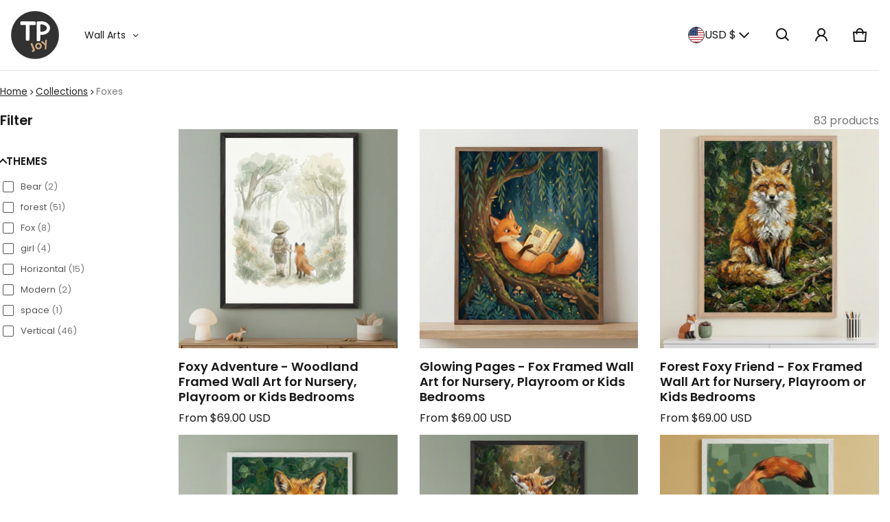

--- FILE ---
content_type: text/javascript
request_url: https://cdn.shopify.com/extensions/019c0495-719c-744e-961e-64367920cedd/storefront-253/assets/klip-app.js
body_size: 41676
content:
(()=>{var t={378:(t,e,i)=>{t=i.nmd(t);var o="__lodash_hash_undefined__",n=9007199254740991,r="[object Arguments]",a="[object AsyncFunction]",s="[object Function]",l="[object GeneratorFunction]",u="[object Null]",c="[object Object]",d="[object Proxy]",p="[object Undefined]",h=/^\[object .+?Constructor\]$/,v=/^(?:0|[1-9]\d*)$/,g={};g["[object Float32Array]"]=g["[object Float64Array]"]=g["[object Int8Array]"]=g["[object Int16Array]"]=g["[object Int32Array]"]=g["[object Uint8Array]"]=g["[object Uint8ClampedArray]"]=g["[object Uint16Array]"]=g["[object Uint32Array]"]=!0,g[r]=g["[object Array]"]=g["[object ArrayBuffer]"]=g["[object Boolean]"]=g["[object DataView]"]=g["[object Date]"]=g["[object Error]"]=g[s]=g["[object Map]"]=g["[object Number]"]=g[c]=g["[object RegExp]"]=g["[object Set]"]=g["[object String]"]=g["[object WeakMap]"]=!1;var m,y,_,f="object"==typeof i.g&&i.g&&i.g.Object===Object&&i.g,b="object"==typeof self&&self&&self.Object===Object&&self,S=f||b||Function("return this")(),C=e&&!e.nodeType&&e,T=C&&t&&!t.nodeType&&t,A=T&&T.exports===C,E=A&&f.process,P=function(){try{return T&&T.require&&T.require("util").types||E&&E.binding&&E.binding("util")}catch(t){}}(),O=P&&P.isTypedArray,I=Array.prototype,w=Function.prototype,L=Object.prototype,k=S["__core-js_shared__"],R=w.toString,x=L.hasOwnProperty,D=(m=/[^.]+$/.exec(k&&k.keys&&k.keys.IE_PROTO||""))?"Symbol(src)_1."+m:"",N=L.toString,B=R.call(Object),M=RegExp("^"+R.call(x).replace(/[\\^$.*+?()[\]{}|]/g,"\\$&").replace(/hasOwnProperty|(function).*?(?=\\\()| for .+?(?=\\\])/g,"$1.*?")+"$"),j=A?S.Buffer:void 0,U=S.Symbol,q=S.Uint8Array,V=(j&&j.allocUnsafe,y=Object.getPrototypeOf,_=Object,function(t){return y(_(t))}),Q=Object.create,W=L.propertyIsEnumerable,F=I.splice,H=U?U.toStringTag:void 0,Y=function(){try{var t=pt(Object,"defineProperty");return t({},"",{}),t}catch(t){}}(),G=j?j.isBuffer:void 0,z=Math.max,K=Date.now,J=pt(S,"Map"),$=pt(Object,"create"),X=function(){function t(){}return function(e){if(!At(e))return{};if(Q)return Q(e);t.prototype=e;var i=new t;return t.prototype=void 0,i}}();function Z(t){var e=-1,i=null==t?0:t.length;for(this.clear();++e<i;){var o=t[e];this.set(o[0],o[1])}}function tt(t){var e=-1,i=null==t?0:t.length;for(this.clear();++e<i;){var o=t[e];this.set(o[0],o[1])}}function et(t){var e=-1,i=null==t?0:t.length;for(this.clear();++e<i;){var o=t[e];this.set(o[0],o[1])}}function it(t){var e=this.__data__=new tt(t);this.size=e.size}function ot(t,e,i){(void 0!==i&&!yt(t[e],i)||void 0===i&&!(e in t))&&at(t,e,i)}function nt(t,e,i){var o=t[e];x.call(t,e)&&yt(o,i)&&(void 0!==i||e in t)||at(t,e,i)}function rt(t,e){for(var i=t.length;i--;)if(yt(t[i][0],e))return i;return-1}function at(t,e,i){"__proto__"==e&&Y?Y(t,e,{configurable:!0,enumerable:!0,value:i,writable:!0}):t[e]=i}Z.prototype.clear=function(){this.__data__=$?$(null):{},this.size=0},Z.prototype.delete=function(t){var e=this.has(t)&&delete this.__data__[t];return this.size-=e?1:0,e},Z.prototype.get=function(t){var e=this.__data__;if($){var i=e[t];return i===o?void 0:i}return x.call(e,t)?e[t]:void 0},Z.prototype.has=function(t){var e=this.__data__;return $?void 0!==e[t]:x.call(e,t)},Z.prototype.set=function(t,e){var i=this.__data__;return this.size+=this.has(t)?0:1,i[t]=$&&void 0===e?o:e,this},tt.prototype.clear=function(){this.__data__=[],this.size=0},tt.prototype.delete=function(t){var e=this.__data__,i=rt(e,t);return!(i<0||(i==e.length-1?e.pop():F.call(e,i,1),--this.size,0))},tt.prototype.get=function(t){var e=this.__data__,i=rt(e,t);return i<0?void 0:e[i][1]},tt.prototype.has=function(t){return rt(this.__data__,t)>-1},tt.prototype.set=function(t,e){var i=this.__data__,o=rt(i,t);return o<0?(++this.size,i.push([t,e])):i[o][1]=e,this},et.prototype.clear=function(){this.size=0,this.__data__={hash:new Z,map:new(J||tt),string:new Z}},et.prototype.delete=function(t){var e=dt(this,t).delete(t);return this.size-=e?1:0,e},et.prototype.get=function(t){return dt(this,t).get(t)},et.prototype.has=function(t){return dt(this,t).has(t)},et.prototype.set=function(t,e){var i=dt(this,t),o=i.size;return i.set(t,e),this.size+=i.size==o?0:1,this},it.prototype.clear=function(){this.__data__=new tt,this.size=0},it.prototype.delete=function(t){var e=this.__data__,i=e.delete(t);return this.size=e.size,i},it.prototype.get=function(t){return this.__data__.get(t)},it.prototype.has=function(t){return this.__data__.has(t)},it.prototype.set=function(t,e){var i=this.__data__;if(i instanceof tt){var o=i.__data__;if(!J||o.length<199)return o.push([t,e]),this.size=++i.size,this;i=this.__data__=new et(o)}return i.set(t,e),this.size=i.size,this};function st(t){return null==t?void 0===t?p:u:H&&H in Object(t)?function(t){var e=x.call(t,H),i=t[H];try{t[H]=void 0;var o=!0}catch(t){}var n=N.call(t);return o&&(e?t[H]=i:delete t[H]),n}(t):function(t){return N.call(t)}(t)}function lt(t){return Et(t)&&st(t)==r}function ut(t,e,i,o,n){t!==e&&function(t,e,i){for(var o=-1,n=Object(t),r=i(t),a=r.length;a--;){var s=r[++o];if(!1===e(n[s],s,n))break}}(e,(function(r,a){if(n||(n=new it),At(r))!function(t,e,i,o,n,r,a){var s=gt(t,i),l=gt(e,i),u=a.get(l);if(u)ot(t,i,u);else{var d,p,h,v,g,m=r?r(s,l,i+"",t,e,a):void 0,y=void 0===m;if(y){var _=ft(l),f=!_&&St(l),b=!_&&!f&&Pt(l);m=l,_||f||b?ft(s)?m=s:Et(g=s)&&bt(g)?m=function(t,e){var i=-1,o=t.length;for(e||(e=Array(o));++i<o;)e[i]=t[i];return e}(s):f?(y=!1,m=function(t,e){return t.slice()}(l)):b?(y=!1,v=new(h=(d=l).buffer).constructor(h.byteLength),new q(v).set(new q(h)),p=v,m=new d.constructor(p,d.byteOffset,d.length)):m=[]:function(t){if(!Et(t)||st(t)!=c)return!1;var e=V(t);if(null===e)return!0;var i=x.call(e,"constructor")&&e.constructor;return"function"==typeof i&&i instanceof i&&R.call(i)==B}(l)||_t(l)?(m=s,_t(s)?m=function(t){return function(t,e,i,o){var n=!i;i||(i={});for(var r=-1,a=e.length;++r<a;){var s=e[r],l=void 0;void 0===l&&(l=t[s]),n?at(i,s,l):nt(i,s,l)}return i}(t,Ot(t))}(s):At(s)&&!Ct(s)||(m=function(t){return"function"!=typeof t.constructor||vt(t)?{}:X(V(t))}(l))):y=!1}y&&(a.set(l,m),n(m,l,o,r,a),a.delete(l)),ot(t,i,m)}}(t,e,a,i,ut,o,n);else{var s=o?o(gt(t,a),r,a+"",t,e,n):void 0;void 0===s&&(s=r),ot(t,a,s)}}),Ot)}var ct=Y?function(t,e){return Y(t,"toString",{configurable:!0,enumerable:!1,value:(i=e,function(){return i}),writable:!0});var i}:Lt;function dt(t,e){var i,o,n=t.__data__;return("string"==(o=typeof(i=e))||"number"==o||"symbol"==o||"boolean"==o?"__proto__"!==i:null===i)?n["string"==typeof e?"string":"hash"]:n.map}function pt(t,e){var i=function(t,e){return null==t?void 0:t[e]}(t,e);return function(t){return!(!At(t)||function(t){return!!D&&D in t}(t))&&(Ct(t)?M:h).test(function(t){if(null!=t){try{return R.call(t)}catch(t){}try{return t+""}catch(t){}}return""}(t))}(i)?i:void 0}function ht(t,e){var i=typeof t;return!!(e=null==e?n:e)&&("number"==i||"symbol"!=i&&v.test(t))&&t>-1&&t%1==0&&t<e}function vt(t){var e=t&&t.constructor;return t===("function"==typeof e&&e.prototype||L)}function gt(t,e){if(("constructor"!==e||"function"!=typeof t[e])&&"__proto__"!=e)return t[e]}var mt=function(t){var e=0,i=0;return function(){var o=K(),n=16-(o-i);if(i=o,n>0){if(++e>=800)return arguments[0]}else e=0;return t.apply(void 0,arguments)}}(ct);function yt(t,e){return t===e||t!=t&&e!=e}var _t=lt(function(){return arguments}())?lt:function(t){return Et(t)&&x.call(t,"callee")&&!W.call(t,"callee")},ft=Array.isArray;function bt(t){return null!=t&&Tt(t.length)&&!Ct(t)}var St=G||function(){return!1};function Ct(t){if(!At(t))return!1;var e=st(t);return e==s||e==l||e==a||e==d}function Tt(t){return"number"==typeof t&&t>-1&&t%1==0&&t<=n}function At(t){var e=typeof t;return null!=t&&("object"==e||"function"==e)}function Et(t){return null!=t&&"object"==typeof t}var Pt=O?function(t){return function(e){return t(e)}}(O):function(t){return Et(t)&&Tt(t.length)&&!!g[st(t)]};function Ot(t){return bt(t)?function(t,e){var i=ft(t),o=!i&&_t(t),n=!i&&!o&&St(t),r=!i&&!o&&!n&&Pt(t),a=i||o||n||r,s=a?function(t,e){for(var i=-1,o=Array(t);++i<t;)o[i]=e(i);return o}(t.length,String):[],l=s.length;for(var u in t)!e&&!x.call(t,u)||a&&("length"==u||n&&("offset"==u||"parent"==u)||r&&("buffer"==u||"byteLength"==u||"byteOffset"==u)||ht(u,l))||s.push(u);return s}(t,!0):function(t){if(!At(t))return function(t){var e=[];if(null!=t)for(var i in Object(t))e.push(i);return e}(t);var e=vt(t),i=[];for(var o in t)("constructor"!=o||!e&&x.call(t,o))&&i.push(o);return i}(t)}var It,wt=(It=function(t,e,i){ut(t,e,i)},function(t,e){return mt(function(t,e,i){return e=z(void 0===e?t.length-1:e,0),function(){for(var o=arguments,n=-1,r=z(o.length-e,0),a=Array(r);++n<r;)a[n]=o[e+n];n=-1;for(var s=Array(e+1);++n<e;)s[n]=o[n];return s[e]=i(a),function(t,e,i){switch(i.length){case 0:return t.call(e);case 1:return t.call(e,i[0]);case 2:return t.call(e,i[0],i[1]);case 3:return t.call(e,i[0],i[1],i[2])}return t.apply(e,i)}(t,this,s)}}(t,e,Lt),t+"")}((function(t,e){var i=-1,o=e.length,n=o>1?e[o-1]:void 0,r=o>2?e[2]:void 0;for(n=It.length>3&&"function"==typeof n?(o--,n):void 0,r&&function(t,e,i){if(!At(i))return!1;var o=typeof e;return!!("number"==o?bt(i)&&ht(e,i.length):"string"==o&&e in i)&&yt(i[e],t)}(e[0],e[1],r)&&(n=o<3?void 0:n,o=1),t=Object(t);++i<o;){var a=e[i];a&&It(t,a,i)}return t})));function Lt(t){return t}t.exports=wt}},e={};function i(o){var n=e[o];if(void 0!==n)return n.exports;var r=e[o]={id:o,loaded:!1,exports:{}};return t[o](r,r.exports,i),r.loaded=!0,r.exports}i.n=t=>{var e=t&&t.__esModule?()=>t.default:()=>t;return i.d(e,{a:e}),e},i.d=(t,e)=>{for(var o in e)i.o(e,o)&&!i.o(t,o)&&Object.defineProperty(t,o,{enumerable:!0,get:e[o]})},i.g=function(){if("object"==typeof globalThis)return globalThis;try{return this||new Function("return this")()}catch(t){if("object"==typeof window)return window}}(),i.o=(t,e)=>Object.prototype.hasOwnProperty.call(t,e),i.nmd=t=>(t.paths=[],t.children||(t.children=[]),t),(()=>{"use strict";var t,e,o,n,r,a,s,l,u,c,d,p,h,v,g,m,y,_,f,b,S,C;function T(t,e){var i=Object.keys(t);if(Object.getOwnPropertySymbols){var o=Object.getOwnPropertySymbols(t);e&&(o=o.filter((function(e){return Object.getOwnPropertyDescriptor(t,e).enumerable}))),i.push.apply(i,o)}return i}function A(t,e,i){return(e=function(t){var e=function(t,e){if("object"!=typeof t||null===t)return t;var i=t[Symbol.toPrimitive];if(void 0!==i){var o=i.call(t,"string");if("object"!=typeof o)return o;throw new TypeError("@@toPrimitive must return a primitive value.")}return String(t)}(t);return"symbol"==typeof e?e:String(e)}(e))in t?Object.defineProperty(t,e,{value:i,enumerable:!0,configurable:!0,writable:!0}):t[e]=i,t}!function(t){t.PRODUCT="product",t.CART="cart",t.OTHER="other"}(t||(t={}));class E{static convertDiscountValue(t){var{CURRENCIES_RATES:e,CURRENCY:i}=this;if(i===(null==e?void 0:e.primaryCurrency))return+t;var o=null==e?void 0:e.rates;return null!=o&&o[e.primaryCurrency]&&null!=o&&o[i]?+t*o[e.primaryCurrency]/o[i]:+t}static setValueLineItemPropertyInput(t,e){var i=E.getAddToCartForm(e);if(i){var o=E.getLineItemPropertyInput(E.LINE_ITEM_PROPERTY_NAME,e);if(o)o.value=t.replaceAll("'","`");else{var n=document.createElement("input");n.type="hidden",n.name="properties[".concat(E.LINE_ITEM_PROPERTY_NAME,"]"),n.value=t,i.insertAdjacentElement("afterbegin",n)}}}static getParentForm(t){var e,i,o=t.closest("form");(o||(o=E.findFormInParents(t,E.SHORT_FORM_SELECTOR)),o||(o=t.closest(E.SHORT_FORM_SELECTOR)),"FORM"!==(null===(e=o)||void 0===e?void 0:e.tagName))&&(o=(null===(i=o)||void 0===i?void 0:i.querySelector('form[action*="/cart/add"]'))||o);return o}static onShortChangeVariant(t,e){setInterval((()=>{var i=E.getParentForm(t);if(i){var o=i.querySelector(E.VARIANT_ID_SELECTOR);o&&e(+o.value)}}),100)}static onShortAddToCartBtnClick(t,e){var i=E.getParentForm(t);if(i){var o=i.querySelector(E.VARIANT_ID_SELECTOR);o||(o=i.querySelector('[name="id"]'));var n=i.querySelector(E.SHORT_ADD_TO_CART_BTN_SELECTOR);o&&n&&n.addEventListener("mousedown",(()=>{e(+o.value)}))}}static findFormInParents(t,e){if(!t||!e)return null;for(var i=t,o=0;o<3&&i&&(i=i.parentElement);o++){var n=i.querySelectorAll(e);if(n.length>1)return null;if(1===n.length)return n[0]}return null}static checkBogoDiscountLimit(t,e){var i,o=arguments.length>2&&void 0!==arguments[2]?arguments[2]:E.getCurrentQuantity(),n=t.getBogoDiscountLimitType(),r=t.getBogoDiscountLimitValue();return!n||!r||("quantity"===n?o>=r:"amount"!==n||((null===(i=e.getCurrentVariant())||void 0===i?void 0:i.price)||0)*o>=100*r)}static onCheckoutBtnClick(t){Array.from(document.querySelectorAll(E.CHECKOUT_BTN_SELECTOR)).forEach((e=>{if(e&&!e.dataset.elskliplisteners){e.dataset.elskliplisteners="true";var i=()=>{e.style.pointerEvents="none";var i=e.querySelector(".elsklip-btn-loader");i&&i.remove(),e.insertAdjacentHTML("afterbegin",'<span class="elsklip-btn-loader"></span>'),e.classList.add("elsklip-btn-loading");try{t().then((()=>{e.style.pointerEvents="unset";var t=Array.from(document.querySelectorAll(E.CHECKOUT_BTN_SELECTOR));t.length>0&&(t.forEach((t=>{var e=t.querySelector(".elsklip-btn-loader");e&&e.remove(),t.classList.remove("elsklip-btn-loading")})),t[0].click())}))}catch(t){e.style.pointerEvents="unset";var o=document.querySelector(E.CHECKOUT_BTN_SELECTOR);o&&o.click()}};e.addEventListener("mousedown",i),e.addEventListener("touchstart",i)}}))}static shouldShowQtyLimitWarning(t,e,i){var o,n,r,a,s;if("line_item"!==t.getType())return!1;var l=t.getPorductQtyLimit();if(!l||l<=0)return!1;var u=null===(o=E.CART_LABEL)||void 0===o?void 0:o.line_item,c=null===(n=E.CART_CLIP_BUTTON)||void 0===n?void 0:n.line_item,d=(null==u||null===(r=u.qtyLimitWarning)||void 0===r?void 0:r.enabled)||(null==c||null===(a=c.qtyLimitWarning)||void 0===a?void 0:a.enabled),p=t.getQtyLimitWarningEnabled();if(!d&&!p)return!1;var h=window.elsklip.app.getCart();if(!h)return!1;var v=i||h.items.find((t=>t.variant_id===e));if(!v)return!1;var g=t.getTitle();if(null===(s=v.line_level_discount_allocations)||void 0===s?void 0:s.some((t=>t.discount_application.title===g)))return!1;var m=h.items.filter((t=>{var e;return null===(e=t.line_level_discount_allocations)||void 0===e?void 0:e.some((t=>t.discount_application.title===g))}));if(m.reduce(((t,e)=>t+e.quantity),0)<l)return!1;var y=m.reduce(((t,e)=>e.price<t.price?e:t));return v.price<=y.price}static renderUsageLimitMessageHtml(t,e){var i=t.getLimitSettings(),o=t.getLimitText(),n=t.getLimitStyles(),r=o;i.numberHighlightColor&&(r=o.replace(/(\d+)/g,'<span style="color: '.concat(i.numberHighlightColor,';">$1</span>')));var a=-1!==i.containerStyles.indexOf("border-style")&&-1===i.containerStyles.indexOf("border-style: none")?"1px":"0",s='<div class="'.concat(e,'" style="').concat(i.containerStyles,"; border-width: ").concat(a,'; box-sizing: border-box; margin: 8px 0 8px -40px; width: 80%;">');return s+='<span style="'.concat(n,'; margin: 0; display: block;">').concat(r,"</span>"),i.showProgressBar&&(s+='<div style="width: 100%; height: 12px; background-color: '.concat(i.progressBar.backgroundColor,'; border-radius: 4px; overflow: hidden; margin-top: 4px;">'),s+='<div style="width: '.concat(i.percentage,"%; height: 100%; background-color: ").concat(i.progressBar.fillColor,'; transition: width 0.3s ease;"></div>'),s+="</div>"),s+"</div>"}}function P(t,e){var i=Object.keys(t);if(Object.getOwnPropertySymbols){var o=Object.getOwnPropertySymbols(t);e&&(o=o.filter((function(e){return Object.getOwnPropertyDescriptor(t,e).enumerable}))),i.push.apply(i,o)}return i}function O(t){for(var e=1;e<arguments.length;e++){var i=null!=arguments[e]?arguments[e]:{};e%2?P(Object(i),!0).forEach((function(e){I(t,e,i[e])})):Object.getOwnPropertyDescriptors?Object.defineProperties(t,Object.getOwnPropertyDescriptors(i)):P(Object(i)).forEach((function(e){Object.defineProperty(t,e,Object.getOwnPropertyDescriptor(i,e))}))}return t}function I(t,e,i){return(e=function(t){var e=function(t,e){if("object"!=typeof t||null===t)return t;var i=t[Symbol.toPrimitive];if(void 0!==i){var o=i.call(t,"string");if("object"!=typeof o)return o;throw new TypeError("@@toPrimitive must return a primitive value.")}return String(t)}(t);return"symbol"==typeof e?e:String(e)}(e))in t?Object.defineProperty(t,e,{value:i,enumerable:!0,configurable:!0,writable:!0}):t[e]=i,t}e=E,A(E,"DATA",window.KLIP_APP_DATA),A(E,"DATA_TRANSLATE",window.KLIP_APP_TRANSLATIONS),A(E,"DATA_TRANSLATE_ALL",e.DATA_TRANSLATE),A(E,"CUSTOMER_MARKETING_TARGET",e.DATA.customerMarketingTarget),A(E,"CUSTOM_CSS",e.DATA.customCSS),A(E,"COLLECTION_PAGE_COUPON_BOX_STYLES",null!==(o=null===(n=e.DATA.collectionPage)||void 0===n||null===(n=n.couponBox)||void 0===n?void 0:n.styles)&&void 0!==o?o:{}),A(E,"DOMAIN",e.DATA.domain),A(E,"STOREFRONT_API_TOKEN",e.DATA.storefrontApiToken),A(E,"MONEY_FORMAT",e.DATA.moneyFormat),A(E,"CHECKOUT_BTN_REVALIDATE",e.DATA.checkoutBtnRevalidate),A(E,"ENABLE_MATH_ROUNDING",e.DATA.enableMathRounding),A(E,"CROSS_OUT_MONEY_FORMAT",e.DATA.crossOutMoneyFormat),A(E,"WORK_BY_LINE_ITEM_PROPS",e.DATA.workByLineItemProps),A(E,"USE_SEQUENTIAL_CART_UPDATE",e.DATA.useSequentialCartUpdate),A(E,"CURRENT_DATE",e.DATA.currentDate),A(E,"SHOP_ID",e.DATA.id),A(E,"COUPON_UNCHECKABLE",e.DATA.uncheckable),A(E,"CART_UNCHECKABLE",e.DATA.cartUncheckable),A(E,"SHOW_MULTIPLY_COUPONS",e.DATA.showMultipleCoupons),A(E,"SHOW_MULTIPLY_COLLECTION_COUPONS",null!==(r=e.DATA.showMultipleCollectionCoupons)&&void 0!==r?r:null!==e.DATA.collectionCouponsNumber),A(E,"COUPONS_PRIORITY",e.DATA.couponsPriority),A(E,"COUPONS_NUMBER",e.DATA.couponsNumber),A(E,"COLLECTION_COUPONS_NUMBER",null===(a=e.DATA)||void 0===a?void 0:a.collectionCouponsNumber),A(E,"PRODUCT",null!==(s=e.DATA.product)&&void 0!==s?s:null),A(E,"PRODUCTS",null!==(l=e.DATA.products)&&void 0!==l?l:{}),A(E,"CART",e.DATA.cart),A(E,"PAGE",e.DATA.page),A(E,"IS_CART_PAGE",e.DATA.page===t.CART),A(E,"IS_PRODUCT_PAGE",e.DATA.page===t.PRODUCT),A(E,"COUPONS",null!==(u=e.DATA.coupons)&&void 0!==u?u:[]),A(E,"ORDERS",null!==(c=e.DATA.customerOrders)&&void 0!==c?c:[]),A(E,"PRODUCT_PATH_BOX",".elsklip-coupon-box"),A(E,"PRODUCT_PATH",null!==(d=e.DATA.productPath)&&void 0!==d?d:null),A(E,"LINE_ITEM_INDICATOR_PATH",e.DATA.lineItemPath||".cart-item__quantity, #slidecarthq .main, #occ3-drawer .spurit-occ3__item-info, .qsc2-product-item .qsc2-product-item__content, .hs-sticky-cart .hs-item-cart-description"),A(E,"CART_PATH",null!==(p=e.DATA.cartPath)&&void 0!==p?p:null),A(E,"API_HOST",e.DATA.host?e.DATA.host+"/storefront-api":""),A(E,"LOGGED_IN",e.DATA.loggedIn),A(E,"ENABLE_FOR_SUBSCRIPTION",e.DATA.enableForSubscription),A(E,"SHOW_CART_SPEND_MESSAGES",e.DATA.showCartSpendMessages),A(E,"SHOW_CART_POPOVER",e.DATA.showCartPopover),A(E,"SHOW_CART_USAGE_LIMIT_MESSAGE",e.DATA.showCartUsageLimitMessage),A(E,"SHOW_CART_QTY_LIMIT_WARNING",e.DATA.showCartQtyLimitWarning),A(E,"VARIANT_ID_SELECTOR",e.DATA.variantIdSelector||'form[action*="/cart/add"] [name="id"]'),A(E,"CHECKOUT_BTN_SELECTOR",e.DATA.checkoutBtnSelector||'[name="checkout"], .slider-cart-checkout-btn'),A(E,"BUY_BUTTONS_SELECTOR",e.DATA.buyButtonSelector||'form[action*="/cart/add"] .shopify-payment-button__button, form[action*="/cart/add"] .shopify-payment-button__more-options'),A(E,"ADD_TO_CART_BTN_SELECTOR",e.DATA.ATCPath||'form[action*="/cart/add"] [type=submit], form[action*="/cart/add"] .add_to_cart'),A(E,"SHORT_ADD_TO_CART_BTN_SELECTOR",e.DATA.ShortATCPath||'form[action*="/cart/add"] [type=submit], form[action*="/cart/add"] .add_to_cart'),A(E,"SHORT_FORM_SELECTOR",e.DATA.shortFormSelector||'form[action*="/cart/add"]'),A(E,"QTY_INPUT_SELECTOR",e.DATA.qtyInputSelector||'.quantity__input:not(.drawer .quantity__input), input[name="quantity"]:not(.drawer input[name="quantity"])'),A(E,"CART_ITEM_SELECTOR",e.DATA.cartItemSelector||"tr.cart-item, #slidecarthq .item, #occ3-drawer .spurit-occ3__product-card, .qsc2-drawer-wrapper .qsc2-product-item, .hs-sticky-cart .hs-item-cart-content"),A(E,"CART_PREVIEW_UPDATE_ENABLED",!1!==e.DATA.cartPreviewUpdateEnabled),A(E,"CART_ITEM_NAME_SELECTOR",e.DATA.cartItemNameSelector||".cart-item__name"),A(E,"CART_PAGE_ITEMS_SELECTOR",e.DATA.cartPageItemsSelector||".cart__items .cart-items, cart-items .cart-items, cart__content, .cart__content, .order-summary__body, div.cart__page-col[data-products]"),A(E,"CART_PAGE_TOTAL_SELECTOR",e.DATA.cartPageTotalSelector||".cart__footer, .cart__aside, .cart-form__totals, .cart__page > div.cart__page-col:not([data-products])"),A(E,"CART_PREVIEW_ITEMS_SELECTOR",e.DATA.cartPreviewItemsSelector||"cart-drawer .cart-items, cart-drawer-items, cart-drawer .drawer__content, .cart-drawer__line-items, .drawer__contents .cart__items"),A(E,"CART_PREVIEW_TOTAL_SELECTOR",e.DATA.cartPreviewTotalSelector||'.cart-drawer__footer, .mini-cart__drawer-footer, cart-drawer [slot="footer"], .drawer__contents .drawer__footer'),A(E,"DRAWER_ICON_SELECTOR",e.DATA.drawerIconSelector||".header__icon--cart"),A(E,"CROSS_OUT_PRICE",null!==(h=e.DATA.PDPCrossOutPriceEnabled)&&void 0!==h&&h),A(E,"COLLECTION_CROSS_OUT_PRICE",null!==(v=e.DATA.collectionCrossOutPriceEnabled)&&void 0!==v&&v),A(E,"IS_SUM_SEPARATOR_CHANGED",null!==(g=e.DATA.isSumSeparatorChanged)&&void 0!==g&&g),A(E,"CROSSED_PRICE_TIMEOUT",null!==(m=e.DATA.crossedPriceTimeout)&&void 0!==m?m:1500),A(E,"PRICE_SELECTOR",e.DATA.PDPPriceSelector||".product__info-wrapper .price__regular .price-item--regular, .product-info__price .text-lg:first-of-type, .price--product .price-item:first-of-type, .product__price span[data-price], product-info .price__container .price-item--sale, .core__column--wrapper .etrans-money, .product__info-wrapper .price__sale .price__regular, .product-form .price__current, .product__detail-content .product-actual-price, .card__section .price, .product__price, .product-form .price, .product-meta .price--large, .price .price-item--regular, product__info-wrapper .price__regular"),A(E,"SALE_PRICE_SELECTOR",e.DATA.PDPSalePriceSelector||".productView-product .price__sale .price-item--sale, .product-price-container ins .amount .ht-money, .product__info-wrapper .price__container .price__sale .price-item--sale, .product-info__price .text-lg:first-of-type, .price--product .price-item.price-item--sale:first-of-type, .product__price span[data-price], .core__column--wrapper .etrans-money, .product__info-wrapper .price__sale, .card__section .price--highlight, .product__price.on-sale, product-meta span.price.price--highlight.price--large, .product__info .price--highlight .price--large .price .price--compare, .t4s-product-price ins .tlab-currency-format, .snap-b2b-price-on-sale"),A(E,"CLASS_COUPON_CART",".elsklip-coupon-cart"),A(E,"SELLING_PLAN_ID_SELECTOR",null!==(y=e.DATA.sellingPlanIdSelector)&&void 0!==y?y:'input[name="selling_plan"]:not([type="radio"]), input[type="radio"][name="selling_plan"]:checked'),A(E,"SELLING_PLAN_ONE_TIME_VALUE",null!==(_=e.DATA.sellingPlanOneTimeValue)&&void 0!==_?_:""),A(E,"LINE_ITEM_PROPERTY_NAME","__klipC"),A(E,"LINE_ITEM_SESSION_ID_PROPERTY_NAME","__klipSessionId"),A(E,"CART_LABEL",e.DATA.cartLabel),A(E,"CART_CLIP_BUTTON",e.DATA.cartClipButton),A(E,"CART_BOGO_COUPON",null!==(f=e.DATA.cartBogoCoupon)&&void 0!==f?f:{}),A(E,"CART_NOT_ENOUGH",null!==(b=e.DATA.cartNotEnough)&&void 0!==b?b:{quantity:"Spend {{quantity}} items to unlock this discount.",amount:"At least {{amount}} items must be in cart for the discount."}),A(E,"CURRENT_PLAN_FEATURES",e.DATA.currentPlanFeatures),A(E,"CURRENCIES_RATES",e.DATA.currenciesRates),A(E,"CURRENCY",e.DATA.currency),A(E,"BOGO_PRODUCTS",null!==(S=null===(C=e.DATA)||void 0===C?void 0:C.bogoProducts)&&void 0!==S?S:[]),A(E,"CURRENT_LOCATION_REQUEST",null),A(E,"TIMER_LABELS",{days:{short:"d",long:"days"},hours:{short:"h",long:"hrs"},minutes:{short:"m",long:"mins"},seconds:{short:"s",long:"secs"}}),A(E,"getVariantChangeSelectEl",(()=>document.querySelector(e.VARIANT_ID_SELECTOR))),A(E,"getAddToCartBtnEl",(()=>document.querySelector(e.ADD_TO_CART_BTN_SELECTOR))),A(E,"getShortAddToCartBtnEl",(()=>document.querySelector(e.SHORT_ADD_TO_CART_BTN_SELECTOR))),A(E,"getAddToCartForm",(t=>{if(t)return e.getParentForm(t);var i=e.getAddToCartBtnEl();return i?i.closest("form"):null})),A(E,"removeLineItemPropertyInput",(()=>{var t;null===(t=e.getLineItemPropertyInput())||void 0===t||t.remove()})),A(E,"getLineItemPropertyInput",(function(){var t=arguments.length>0&&void 0!==arguments[0]?arguments[0]:e.LINE_ITEM_PROPERTY_NAME,i=arguments.length>1?arguments[1]:void 0,o=e.getAddToCartForm(i);if(o){var n=o.querySelector('[name="properties['.concat(t,']"'));if(n)return n}return null})),A(E,"getAppliedCouponsInLineItemPropertyInput",(t=>{var e=[];if(t)try{e=JSON.parse(t.value)}catch(t){}return e})),A(E,"getLineItemPropertyInputAppliedCoupons",(()=>e.getAppliedCouponsInLineItemPropertyInput(e.getLineItemPropertyInput()))),A(E,"validateLineItemPropertyInput",(t=>{var i=window.elsklip.app;if(e.getAddToCartForm()){var o=e.getLineItemPropertyInput(e.LINE_ITEM_PROPERTY_NAME),n=e.getAppliedCouponsInLineItemPropertyInput(o),r=i.getCore().getCouponAttributes(),a=new Set,s=i.getCore().validateCoupons([...n,...r].filter((t=>!a.has("".concat(t.cid,"_").concat(t.vid))&&a.add("".concat(t.cid,"_").concat(t.vid)))),[t]),l=JSON.stringify(s.filter((t=>n.some((e=>e.cid==t.cid&&e.vid==t.vid)))));e.setValueLineItemPropertyInput(l)}})),A(E,"addLineItemPropertyInput",((t,i,o)=>{var n,r=window.elsklip.app;if(e.getAddToCartForm(o)){var a=e.getLineItemPropertyInput(e.LINE_ITEM_PROPERTY_NAME,o),s=null===(n=e.getAppliedCouponsInLineItemPropertyInput(a))||void 0===n?void 0:n.filter((e=>e.vid==t.vid&&e.cid!=t.cid)),l=r.getCore().getCouponAttributes(),u=new Set,c=r.getCore().validateCoupons([t,...s,...l].filter((t=>!u.has("".concat(t.cid,"_").concat(t.vid))&&u.add("".concat(t.cid,"_").concat(t.vid)))),i),d=JSON.stringify([...c.filter((t=>s.some((e=>e.cid==t.cid&&e.vid==t.vid)))),c.find((e=>t.cid==e.cid&&t.vid==e.vid))]);e.setValueLineItemPropertyInput(d,o)}})),A(E,"removeCouponInLineItemPropertyInput",((t,i)=>{var o=window.elsklip.app;if(e.getAddToCartForm()){var n=e.getLineItemPropertyInput();if(n){var r=e.getAppliedCouponsInLineItemPropertyInput(n).filter((e=>e.vid==t.vid&&e.cid!=t.cid)),a=o.getCore().getCouponAttributes(),s=new Set,l=o.getCore().validateCoupons([...r,...a].filter((t=>!s.has("".concat(t.cid,"_").concat(t.vid))&&s.add("".concat(t.cid,"_").concat(t.vid)))),i);null!=r&&r.length?n.value=JSON.stringify(l.filter((t=>r.some((e=>e.cid==t.cid&&e.vid==t.vid))))):e.removeLineItemPropertyInput()}}})),A(E,"addLineItemSessionIdPropertyInput",((t,i)=>{var o=e.getAddToCartForm(i);if(o){var n=e.getLineItemPropertyInput(e.LINE_ITEM_SESSION_ID_PROPERTY_NAME,i);if(n)n.value="".concat(t);else{var r='<input type="hidden" name="properties['.concat(e.LINE_ITEM_SESSION_ID_PROPERTY_NAME,"]\" value='").concat(t,"'>");o.insertAdjacentHTML("afterbegin",r)}}})),A(E,"findParentForm",(t=>{if(!t)return null;var i=t.parentElement;return i?"FORM"===(null==i?void 0:i.tagName)?i:"BODY"===(null==i?void 0:i.tagName)?null:e.findParentForm(i):null})),A(E,"onChangeVariant",((t,i)=>{var o=t;setInterval((()=>{var t=e.getVariantChangeSelectEl();if(t){var n="VARIANT-SELECTION"===t.tagName?t.getAttribute("variant"):null!=t&&t.value?t.value:null;n&&n!="".concat(o)&&!isNaN(+n)&&(o=+n,i(+n))}}),100)})),A(E,"onQuantityChange",(t=>{var i=e.getCurrentQuantity();setInterval((()=>{var o=document.querySelector(e.QTY_INPUT_SELECTOR);if(o){var n=Math.max(+o.value,1);n!==i&&(i=n,t(n))}}),100)})),A(E,"onSellingPlanChange",(t=>{var i=null;setInterval((()=>{var o=document.querySelector(e.SELLING_PLAN_ID_SELECTOR);if(o)return null===i?(i=o.value,void t()):void(o.value!==i&&(i=o.value,t()))}),100)})),A(E,"onAddToCart",(t=>{document.addEventListener("click",(i=>{i.target.closest(e.ADD_TO_CART_BTN_SELECTOR)&&setTimeout((()=>{t()}),1500)})),document.addEventListener("submit",(e=>{var i=e.target;i&&i.action&&i.action.includes("/cart/add")&&setTimeout((()=>{t()}),1500)}))})),A(E,"onBuyNowBtnClick",(t=>{setTimeout((()=>{var i=document.querySelectorAll(e.BUY_BUTTONS_SELECTOR);i&&i.forEach((e=>{e.addEventListener("mousedown",(()=>{t(e)}),!1)}))}),1e3)})),A(E,"getAllLineItemProperties",(()=>{var t=[],e=Array.from(document.querySelectorAll('input[name*="properties["]'));return e?(e.forEach((e=>{var i=e.name.replace("properties[","").replace("]","");t=[...t.filter((t=>t.key!==i)),{key:i,value:e.value}]})),t):t})),A(E,"getCurrentVariantId",(()=>{var t=e.getVariantChangeSelectEl();if(!t)return null;var i="VARIANT-SELECTION"===t.tagName?t.getAttribute("variant"):null!=t&&t.value?t.value:null;return i?+i:null})),A(E,"getCurrentQuantity",(()=>{var t=document.querySelector(e.QTY_INPUT_SELECTOR);return t?Math.max(+(null==t?void 0:t.value),1):1})),A(E,"getIsSellingPlan",(()=>{var t=document.querySelector(e.SELLING_PLAN_ID_SELECTOR),i=null==t?void 0:t.value;return!(!i||e.SELLING_PLAN_ONE_TIME_VALUE&&i===e.SELLING_PLAN_ONE_TIME_VALUE)})),A(E,"availabilityFeature",(t=>!t||!e.CURRENT_PLAN_FEATURES||Boolean(e.CURRENT_PLAN_FEATURES[t]))),A(E,"getAttributeData",((t,e,i)=>function(t){for(var e=1;e<arguments.length;e++){var i=null!=arguments[e]?arguments[e]:{};e%2?T(Object(i),!0).forEach((function(e){A(t,e,i[e])})):Object.getOwnPropertyDescriptors?Object.defineProperties(t,Object.getOwnPropertyDescriptors(i)):T(Object(i)).forEach((function(e){Object.defineProperty(t,e,Object.getOwnPropertyDescriptor(i,e))}))}return t}({dv:t.getDiscountAmount()+("percentage"===t.getDiscountType()?"%":""),dm:t.getDiscountMax(),dc:t.getDiscountConditions(),t:t.getTitle(),l:t.getPorductQtyLimit(),li:t.getItemQtyLimit(),tp:t.getType(),cid:t.getId(),vid:("bogo"===t.getType()?i:e).getVariantId(),pid:("bogo"===t.getType()?i:e).getProductId(),isValid:!0},"bogo"===t.getType()?{pvid:e.getVariantId()}:{}))),A(E,"getRequiredBogoQuantity",((t,i)=>{var o=e.getCurrentQuantity(),n=i.getCurrentVariant().price;return t.calculateBogoQuantity(o,n)})),A(E,"getCartQuantityForVariant",(t=>{var e=window.elsklip.app.getCart();return e&&e.items?e.items.reduce(((e,i)=>i.variant_id===t?e+i.quantity:e),0):0})),A(E,"hasBogoVariantInStock",((t,i)=>{if(!t.available&&"continue"!==t.inventory_policy)return!1;var o=e.getCartQuantityForVariant(t.id);return null!==t.inventory_management?t.inventory_quantity-o>=i:t.available})),A(E,"filterBogoProductsByStock",((t,i,o)=>{var n=e.getRequiredBogoQuantity(i,o);return t.filter((t=>t.getProductData().variants.some((t=>e.hasBogoVariantInStock(t,n)))))})),A(E,"filterBogoVariantsByStock",((t,i)=>t.filter((t=>e.hasBogoVariantInStock(t,i)))));class w{constructor(t){I(this,"attributeUpdateQueue",Promise.resolve()),this.app=t}get(){return new Promise((t=>this.queryToCart("/cart.js").then((e=>t(e)))))}getProductsData(){return fetch("/cart").then((t=>{if(!t.ok)throw new Error("Error while fetching cart document");return t.text()})).then((t=>{var e=(new DOMParser).parseFromString(t,"text/html").querySelector("#klip-cart");return e?JSON.parse(e.innerHTML):null})).catch((()=>null))}getItems(){return new Promise((t=>this.get().then((e=>t(e.items)))))}getAttribute(t,e){return new Promise((i=>{var o;return e?i(t&&null!=e&&e.attributes&&null!==(o=e.attributes[t])&&void 0!==o?o:null):this.get().then((e=>{var o;return i(t&&null!=e&&e.attributes&&null!==(o=e.attributes[t])&&void 0!==o?o:null)}))}))}getAttributes(){return new Promise((t=>this.get().then((e=>t(null==e?void 0:e.attributes)))))}getAllAttributes(){var t,e,i=window.elsklip.app.getCart(),o=null!==(t=null==i?void 0:i.attributes.klipC)&&void 0!==t?t:"[]",n=JSON.parse(o);if(!E.WORK_BY_LINE_ITEM_PROPS)return n;var r=(null!==(e=null==i?void 0:i.items)&&void 0!==e?e:[]).map((t=>{var e=[];try{e=JSON.parse(t.properties.__klipC)}catch(t){}return e}));return n.concat(...r).filter(((t,e,i)=>e===i.findIndex((e=>e.cid===t.cid&&e.vid===t.vid))))}setAttribute(t){return new Promise((e=>this.queryToCart("/cart/update.js",{attributes:t},"POST").then((t=>{var i;return e(null!=t&&t.attributes&&null!==(i=t.attributes)&&void 0!==i?i:{})}))))}addCouponInAttribute(t){var e=()=>new Promise((e=>this.getAttribute("klipC").then((i=>{var o,n,r=[];return"string"==typeof i&&(r=JSON.parse(i)),this.setAttribute({klipC:JSON.stringify(this.app.getCore().validateCoupons([...null!==(o=null===(n=r)||void 0===n?void 0:n.filter((e=>{var i="bogo"!==e.tp?"vid":"pvid";return!(e[i]===t[i]&&e.cid===t.cid)})))&&void 0!==o?o:[],t]))}).then((t=>e((null==t?void 0:t.klipC)||null)))}))));return E.USE_SEQUENTIAL_CART_UPDATE?(this.attributeUpdateQueue=this.attributeUpdateQueue.then((()=>e())),this.attributeUpdateQueue):e()}removeCouponInAttribute(t){return new Promise((e=>this.getAttribute("klipC").then((i=>{var o,n,r=[];return"string"==typeof i&&(r=JSON.parse(i)),this.setAttribute({klipC:JSON.stringify(this.app.getCore().validateCoupons([...null!==(o=null===(n=r)||void 0===n?void 0:n.filter((e=>!(e.vid===t.vid&&e.cid===t.cid))))&&void 0!==o?o:[]]))}).then((t=>e((null==t?void 0:t.klipC)||null)))}))))}removeCouponInLineItemsProperties(t){return this.get().then((e=>{var i=e.items.reduce(((e,i)=>{var o=t.find((t=>t.vid===i.variant_id));if(o&&i.properties.__klipC){var n=[];try{n=JSON.parse(i.properties.__klipC)}catch(t){}n.length&&e.push({line:i.key,quantity:i.quantity,properties:O(O({},i.properties),{},{__klipC:JSON.stringify(n.filter((t=>!((!o.vid||t.vid===o.vid)&&t.cid===o.cid))))})})}return e}),[]);return Promise.all(i.map((t=>{var{line:e,quantity:i,properties:o}=t;return this.queryToCart("/cart/change.js?id=".concat(e),{quantity:i,properties:o},"POST")})))}))}removeCoupons(t){return new Promise((e=>this.getAttribute("klipC").then((i=>{var o,n,r=[];return"string"==typeof i&&(r=JSON.parse(i)),this.setAttribute({klipC:JSON.stringify(this.app.getCore().validateCoupons([...null!==(o=null===(n=r)||void 0===n?void 0:n.filter((e=>!t.filter((t=>(!t.vid||t.vid===e.vid)&&t.cid===e.cid)).some((t=>t.vid===e.vid&&t.cid===e.cid)))))&&void 0!==o?o:[]]))}).then((i=>{if(!E.WORK_BY_LINE_ITEM_PROPS)return e((null==i?void 0:i.klipC)||null);this.removeCouponInLineItemsProperties(t).then((()=>e((null==i?void 0:i.klipC)||null)))}))}))))}removeAttribute(t){return new Promise((e=>e(this.setAttribute({[t]:null}))))}addToCart(){var t=arguments.length>0&&void 0!==arguments[0]?arguments[0]:null;return new Promise((e=>{var i;this.app.getVariables().cartAddApiCallsQueueTimoutId&&(clearTimeout(this.app.getVariables().cartAddApiCallsQueueTimoutId),this.app.setVariables({cartAddApiCallsQueueTimoutId:void 0}));var o=[...null!==(i=this.app.getVariables().cartAddApiCallsQueue)&&void 0!==i?i:[],{body:t}];this.app.setVariables({cartAddApiCallsQueue:o});var n=(t,e)=>{if(t.length){var i=t.shift();this.queryToCart("/cart/add.js",i.body,"POST").then((()=>{n(t,e)}))}else e()};if(o.length){var r=setTimeout((()=>{n(o,(()=>{this.app.setVariables({cartAddApiCallsQueue:[],cartAddApiCallsQueueTimoutId:void 0}),e()}))}),100);this.app.setVariables({cartAddApiCallsQueueTimoutId:r})}}))}queryToCart(t){var e=arguments.length>1&&void 0!==arguments[1]?arguments[1]:null,i=arguments.length>2&&void 0!==arguments[2]?arguments[2]:"GET";return new Promise((o=>{var n=O({method:i},"POST"===i?{headers:{"Content-Type":"application/json"},body:JSON.stringify(e)}:{}),r=new Promise((e=>e(fetch(t,n))));return o(r.then((t=>t.json())))}))}}function L(t){var e,i=window.elsklip.app.getCart(),o=t.getType();if("coupon"!==t.getSpendScope())return e="order"===o?i.items_subtotal_price:"shipping"===o?i.items.reduce(((t,e)=>t+e.quantity*e.discounted_price),0):i.original_total_price,{quantity:i.item_count,sum:e};if("bogo"===o)return k(t,i.items);var n=0,r=0,a=t.getId(),s=[];try{var l;null!==(l=i.attributes)&&void 0!==l&&l.klipC&&(s=JSON.parse(i.attributes.klipC))}catch(t){console.error(t)}return i.items.forEach((t=>{try{var e,i=(null!==(e=t.properties)&&void 0!==e&&e.__klipC?JSON.parse(t.properties.__klipC):[]).find((t=>t.cid===a)),l=s.find((e=>e.cid===a&&e.vid===t.variant_id));(i||l)&&(n+=t.quantity||0,r+="order"===o?t.final_line_price||0:"shipping"===o?t.line_price||0:t.original_line_price||0)}catch(t){console.error(t)}})),{quantity:n,sum:r}}function k(t,e){var i=window.elsklip.app,o=e.filter((t=>{var e;return void 0===(null===(e=t.properties)||void 0===e?void 0:e._parent_product_id)}))||[],{type:n,selectedItems:r,tags:a,exclude:s}=t.getTarget(),l=s.enabled,u=s.products.map((t=>Number(t.id))),c=t=>o.filter((e=>{return t(e)&&(i=e.product_id,!(l&&u.includes(i)));var i})),d=[];switch(n){case"products":d=c((t=>r.some((e=>Number(e.id)===t.product_id))));break;case"allProducts":d=c((t=>!0));break;case"collections":d=c((t=>{var e,o=(null===(e=i.getProducts()[t.product_id])||void 0===e?void 0:e.collectionIds)||[];return r.some((t=>o.includes(Number(t.id))))}));break;case"tags":d=c((t=>{var e,o=(null===(e=i.getProducts()[t.product_id])||void 0===e?void 0:e.tags)||[];return((null==a?void 0:a.replaceAll(", ",",").split(","))||[]).some((t=>o.includes(t)))}));break;case"variants":d=c((t=>r.some((e=>Number(e.variantId)===t.variant_id))))}return{quantity:d.reduce(((t,e)=>t+e.quantity),0),sum:d.reduce(((t,e)=>t+e.final_line_price),0)}}var R=t=>{var e=document.createElement("template");return e.innerHTML=t.trim(),e.content.firstChild},x=function(t,e){function i(t,e){return void 0===t?e:t}function o(t,e,o,n){if(e=i(e,2),o=i(o,","),n=i(n,"."),isNaN(t)||null==t)return 0;var r=(t=(t/100).toFixed(e)).split("."),a=r[0].replace(/(\d)(?=(\d\d\d)+(?!\d))/g,"$1"+o)+(r[1]?n+r[1]:"");return E.IS_SUM_SEPARATOR_CHANGED&&(a=a.replace(",","temp").replace(".",",").replace("temp",".")),a}"string"==typeof(t*=100)&&(t=t.replace(".",""));var n="",r=/\{\{\s*(\w+)\s*\}\}/,a=e||this.money_format;switch(a.match(r)[1]){case"amount":n=o(t,2);break;case"amount_no_decimals":n=o(t,0);break;case"amount_with_comma_separator":n=o(t,2,".",",");break;case"amount_no_decimals_with_comma_separator":n=o(t,0,".",",");break;case"amount_with_apostrophe_separator":n=o(t,2,"'",".")}return a.replace(r,n)},D=t=>Object.entries(t).filter((t=>{var[e,i]=t;return!!i})).map((t=>{var[e,i]=t;return"".concat(e,":").concat(i)})).join(";");function N(t,e){if(e||!t.showSpendMessageOnProductPage()||!t.getSpend())return"";var{quantity:i,sum:o}=L(t),n="amount"===t.getSpendType()?t.getSpendMessageAmountText(o):t.getSpendMessageQuantityText(i),r=t.getSpendMessageStyles(o,i);return'<div class="elsklip-coupon__spend" style="'.concat(r,'">').concat(n,"</div>")}function B(t,e,i){if(t&&e){var o=t.querySelectorAll(".elsklip-cart-coupon__message, .elsklip-coupon__spend"),n=N(e,i);o.forEach((t=>{if(n){var{quantity:i,sum:o}=L(e),r="amount"===e.getSpendType()?e.getSpendMessageAmountText(o):e.getSpendMessageQuantityText(i),a=e.getSpendMessageStyles(o,i);t.innerHTML=r,t.style.cssText=a,t.style.display=""}else t.style.display="none"}))}}function M(t){var e=document.querySelectorAll("[data-es-upsell-bar-coupon-id]");e.length&&e.forEach((t=>{var e,i=t.querySelector("[data-es-upsell-bar-progress]"),o=t.querySelector("[data-es-upsell-bar-title]"),n=null===(e=t.dataset)||void 0===e?void 0:e.esUpsellBarCouponId;if(n&&i){var r=E.COUPONS.find((t=>t.id===n));if(r){var a=new z(r);if(a){var{sum:s,quantity:l}=L(a),u=a.getSpendType(),c=a.getSpend(),d=("amount"===u?s/100:l)>=c,p="amount"===u?s/100:l,h=d?"100%":(100*p/c).toFixed(2)+"%";t.classList.remove("elsklip-upsell-bar__hidden"),o&&(o.setAttribute("style",d?a.getUpsellBarStyles().textSuccessStyles:a.getUpsellBarStyles().textProgressStyles),o.innerText=d?a.getUpsellBarText(d,0):a.getUpsellBarText(d,c-p)),i.setAttribute("style",d?a.getUpsellBarStyles().innerSuccessStyles:a.getUpsellBarStyles().innerProgressStyles),i.style.setProperty("--elsklip-upsell-bar-progress-value",d?"100%":h)}}}}))}function j(t){if(!t)return!1;if(!t.getTimerEnabled())return!0;var e=t.getTimerSettings(),i=t.getTimerMode(),o=new Date(E.CURRENT_DATE.replace(/\//g,"-"));if("daily"===i){var n=e.daily||{days:{monday:!1,tuesday:!1,wednesday:!1,thursday:!1,friday:!1,saturday:!1,sunday:!1},startTime:"00:00",endTime:"23:59"},r=["sunday","monday","tuesday","wednesday","thursday","friday","saturday"][o.getDay()];if(!n.days[r])return!1;var a=t=>String(t).padStart(2,"0"),s="".concat(a(o.getHours()),":").concat(a(o.getMinutes())),l=n.startTime||"00:00",u=n.endTime||"23:59";return s>=l&&s<=u}return!0}var U={type:"line_item",title:"",target:{type:"products",selectedItems:[],tags:null,exclude:{enabled:!1,products:[]}},bogo:{selectedItems:[],selectedItemsQty:1,scaling:!1,maxQtyY:null,discountLimit:{type:"quantity",value:1}},visibility:{productPage:!0,cartPage:!0},marketingTarget:{utm:{utmTargeting:!1,sourceWhiteList:null},location:{enabled:!1,whiteList:[]},customer:{enabled:!1,type:"email",email:{whiteList:""},tags:{whiteList:""},exclude:{type:"none",emails:"",tags:""}},spend:{enabled:!1,type:"quantity",scope:"cart",quantity:null,amount:null}},front:{widget:{label:{text:"",styles:{"font-size":"12px","font-weight":700,color:"#000000"}},widthType:"full-width",styles:{padding:"0px","border-radius":"0px","border-color":"#000000",background:"#ffffff00","border-style":"none","border-width":"1px"}},badge:{type:"shape",shape:{type:"flag",text:"Coupon:",styles:{"font-size":"12px","font-weight":700,color:"#ffffff",background:"#db740d"}},shortShape:{enabled:!1,type:"rectangle",text:"Save {{amount}}",styles:{"font-size":"12px","font-weight":700,color:"#111111",background:"#7FDA6A"}},icon:{type:"fa-truck-fast",styles:{"font-size":"20px",color:"#4A4A4A"}}},label:{text:"Apply {{amount}} coupon",appliedText:"Discount is applied at checkout",styles:{"font-size":"14px","font-weight":700,color:"#333333"},appliedStyles:{color:"#078508"}},bogo:{label:{text:"Buy {{buy-qty}} Get {{get-qty}} {{amount-off}} – {{product-title}}",styles:{"font-size":"14px","font-weight":700,color:"#303030"}},showImage:!0,showPrice:!0,image:{width:"40px"}},shortLabel:{text:"with coupon",styles:{"font-size":"14px","font-weight":700,color:"#111111"}},redeemAction:{type:"checkbox",checkbox:{appliedStyles:{color:"#078508",tickColor:"#ffffff"},styles:{size:"17px","border-radius":"3px",color:"#ffffff","border-color":"#000000","border-style":"solid","border-width":"1px"}},button:{text:"Redeem now!",appliedText:"Redeemed!",position:"after",styles:{"border-radius":"5px","font-size":"14px","font-weight":700,color:"#ffffff",background:"#DA730D","border-color":"#000000","border-style":"none","border-width":"1px"},appliedStyles:{background:"#A5A5A5",color:"#ffffff"}}},more:{show:!1,displayed:"popup",link:{url:"",text:"Terms",styles:{"font-size":"14px","font-style":"normal","text-decoration":"none","font-weight":700,color:"#007185"}},popup:{text:"",header:{text:"Coupon details",styles:{background:"#F3F3F3",color:"#000","font-size":"16px","font-weight":700}}}},limit:{show:!0,position:"bottom",text:"Hurry! Only {{quantity}} coupons remaining",styles:{"font-size":"12px","font-weight":700,color:"#000000"},numberHighlightColor:"#FF0000",showProgressBar:!1,progressBar:{backgroundColor:"#E3E3E3",fillColor:"#FF0000"},containerStyles:{padding:"0px","border-radius":"0px","background-color":"transparent","border-style":"none"}},spendMessage:{containerStyles:{padding:"0","border-radius":"0",background:"#FFFFFF","background-color":"transparent","border-style":"none"},showOnProductPage:!0,showInCart:!0,position:"bottom",isNested:!1,progressAmount:{text:"Spend {{amount}} to unlock a {{discount-amount}} discount on this product",styles:{"font-size":"12px","font-weight":700,color:"#FF8000"}},progressQuantity:{text:"Add {{quantity}} items to your cart to unlock this discount",styles:{"font-size":"12px","font-weight":700,color:"#FF8000"}},successAmount:{text:"You've unlocked a {{discount-amount}} discount on this product!",styles:{"font-size":"12px","font-weight":700,color:"#078508"}},successQuantity:{text:"You've unlocked a {{discount-amount}} discount on this product!",styles:{"font-size":"12px","font-weight":700,color:"#078508"}}},timer:{enabled:!1,resetTime:null,collectionEnabled:!1,expirationAllProducts:!1,position:"bottom",location:"product",mode:"duration",inheritDateFromSchedule:!1,time:900,preset:1,text:"⏰ Hurry up! Sale ends in",styles:{},countdownStyles:{},isNestedInTemplate:!1,daily:{days:{monday:!1,tuesday:!1,wednesday:!1,thursday:!1,friday:!1,saturday:!1,sunday:!1},startTime:"00:00",endTime:"23:59"},container:{colons:!0,styles:{"background-color":"#ffffff00",padding:"0px",gap:"8px","border-radius":"0px","border-style":"solid","border-width":"0px","border-color":"#ffffff00"}},label:{position:"left",text:"⏰ Hurry up! Sale ends in",styles:{"font-size":"14px","font-weight":700,color:"#000000"}},box:{styles:{"background-color":"#ffffff00","border-color":"#ffffff00","border-radius":"0px","border-width":"0px","border-style":"solid",width:"33px","font-size":"14px","font-weight":700,color:"#616161","font-style":"normal","text-decoration":"none"},labels:{type:"short",position:"inside",styles:{"font-size":"14px","font-weight":700,color:"#616161","text-transform":"lowercase","font-style":"normal","text-decoration":"none"}}},restart:{enabled:!1,delay:0},timerLabels:{days:{short:"d",long:"days"},hours:{short:"h",long:"hrs"},minutes:{short:"m",long:"mins"},seconds:{short:"s",long:"secs"}}},upsellBar:{enabled:!0,position:"below",isNestedInTemplate:!1,text:{styles:{"font-size":"14px","font-weight":700},progress:{value:"Add {{cart-amount}} more to unlock {{amount}} off on this product!",styles:{color:"#000000"}},success:{value:"Nice! You’ve unlocked {{amount}} off on this product.",styles:{color:"#000000"}}},progressBar:{wrapperStyles:{"background-color":"#E3E3E3"},innerStyles:{"background-color":"#DA730D"},successStyles:{"background-color":"#1F7D53"}}},cartQtyLimitWarning:{enabled:!1,text:"Only {{order-limit}} coupon per order. The highest-value coupon will apply at checkout.",styles:{"font-size":"12px","font-weight":700,color:"#FF0000"}}},discount:{combineOrderDiscounts:!0,type:"percentage",value:0,max:null},published:!0,customerLoginRequired:!1,onePerCustomer:!1,qtyLimit:null,itemQtyLimit:null,usageLimit:null,usage:0,startDate:null,autoClipped:!1,endDate:null},q=i(378),V=i.n(q);function Q(t,e){var i=Object.keys(t);if(Object.getOwnPropertySymbols){var o=Object.getOwnPropertySymbols(t);e&&(o=o.filter((function(e){return Object.getOwnPropertyDescriptor(t,e).enumerable}))),i.push.apply(i,o)}return i}function W(t){for(var e=1;e<arguments.length;e++){var i=null!=arguments[e]?arguments[e]:{};e%2?Q(Object(i),!0).forEach((function(e){var o,n,r;o=t,n=e,r=i[e],(n=function(t){var e=function(t,e){if("object"!=typeof t||null===t)return t;var i=t[Symbol.toPrimitive];if(void 0!==i){var o=i.call(t,"string");if("object"!=typeof o)return o;throw new TypeError("@@toPrimitive must return a primitive value.")}return String(t)}(t);return"symbol"==typeof e?e:String(e)}(n))in o?Object.defineProperty(o,n,{value:r,enumerable:!0,configurable:!0,writable:!0}):o[n]=r})):Object.getOwnPropertyDescriptors?Object.defineProperties(t,Object.getOwnPropertyDescriptors(i)):Q(Object(i)).forEach((function(e){Object.defineProperty(t,e,Object.getOwnPropertyDescriptor(i,e))}))}return t}class F{constructor(t){this._data=W({},t),this._currentVariantId=null,this._previousVariantId=null}getProductId(){var t,e;return null!==(t=this._data)&&void 0!==t&&t.id&&null!==(e=this._data)&&void 0!==e&&null!==(e=e.variants)&&void 0!==e&&e.length?+this._data.id:null}getFeaturedImageUrl(){var t;return(null===(t=this._data)||void 0===t?void 0:t.featured_image)||null}getVariantId(){var t;if(this._currentVariantId)return this._currentVariantId;if(null!==(t=this._data)&&void 0!==t&&null!==(t=t.variants)&&void 0!==t&&t.length){var e=this._data.variants.find((t=>t.available));null!=e&&e.id&&this.setVariantId(e.id)}return this._currentVariantId}getCurrentVariant(){var t;return null===(t=this._data)||void 0===t?void 0:t.variants.find((t=>t.id===this.getVariantId()))}getProductData(){return W(W({},this._data),{},{currentVariantId:this.getVariantId()})}getPreviousVariantId(){return this._previousVariantId}isExistVariantById(t){var e;return null===(e=this._data)||void 0===e||null===(e=e.variants)||void 0===e?void 0:e.some((e=>e.id==t))}setVariantId(t){this._previousVariantId=this._currentVariantId,this._currentVariantId=t?+t:null}applyFirstFilteredVariant(t){var e,i=((null===(e=t.getBogoSelectedVariants)||void 0===e?void 0:e.call(t))||[]).map((t=>String(t.variantId))),o=(this.getProductData().variants||[]).find((t=>i.includes(String(t.id))));return o?(this.setVariantId(o.id),String(o.id)):null}}function H(t,e){var i=Object.keys(t);if(Object.getOwnPropertySymbols){var o=Object.getOwnPropertySymbols(t);e&&(o=o.filter((function(e){return Object.getOwnPropertyDescriptor(t,e).enumerable}))),i.push.apply(i,o)}return i}function Y(t){for(var e=1;e<arguments.length;e++){var i=null!=arguments[e]?arguments[e]:{};e%2?H(Object(i),!0).forEach((function(e){G(t,e,i[e])})):Object.getOwnPropertyDescriptors?Object.defineProperties(t,Object.getOwnPropertyDescriptors(i)):H(Object(i)).forEach((function(e){Object.defineProperty(t,e,Object.getOwnPropertyDescriptor(i,e))}))}return t}function G(t,e,i){return(e=function(t){var e=function(t,e){if("object"!=typeof t||null===t)return t;var i=t[Symbol.toPrimitive];if(void 0!==i){var o=i.call(t,"string");if("object"!=typeof o)return o;throw new TypeError("@@toPrimitive must return a primitive value.")}return String(t)}(t);return"symbol"==typeof e?e:String(e)}(e))in t?Object.defineProperty(t,e,{value:i,enumerable:!0,configurable:!0,writable:!0}):t[e]=i,t}class z{constructor(t){var e=this;G(this,"replaceUpsellShortCodes",(function(t){var i,o,n,r,a=arguments.length>1&&void 0!==arguments[1]?arguments[1]:0,s="fixed_amount"===(null===(i=e._data)||void 0===i||null===(i=i.discount)||void 0===i?void 0:i.type)?x(E.convertDiscountValue(null===(o=e._data)||void 0===o||null===(o=o.discount)||void 0===o?void 0:o.value),E.MONEY_FORMAT):String(null===(n=e._data)||void 0===n||null===(n=n.discount)||void 0===n?void 0:n.value)+"%",l="amount"===(null===(r=e._data)||void 0===r||null===(r=r.bogo)||void 0===r||null===(r=r.discountLimit)||void 0===r?void 0:r.type)?x(E.convertDiscountValue(a),E.MONEY_FORMAT):String(a);return t.replaceAll("{{amount}}",s).replaceAll("{{cart-amount}}",l)})),G(this,"replaceShortCodes",(function(t){var i,o,n,r,a,s,l,u=arguments.length>1&&void 0!==arguments[1]?arguments[1]:0,c=arguments.length>2&&void 0!==arguments[2]?arguments[2]:"";if("bogo"===(null===(i=e._data)||void 0===i?void 0:i.type)){var d,p,h,v="amount"===(null===(d=e._data)||void 0===d||null===(d=d.bogo)||void 0===d||null===(d=d.discountLimit)||void 0===d?void 0:d.type)?x(E.convertDiscountValue(e._data.bogo.discountLimit.value),E.MONEY_FORMAT):String(e._data.bogo.discountLimit.value),g=String(e._data.bogo.selectedItemsQty),m="percentage"===(null===(p=e._data.discount)||void 0===p?void 0:p.type)?100===e._data.discount.value?"Free":e._data.discount.value+"% Off":x(E.convertDiscountValue(e._data.discount.value),E.MONEY_FORMAT)+" Off";return t.replaceAll("{{buy-qty}}",v).replaceAll("{{get-qty}}",g).replaceAll("{{percentage-or-dollar-off}}",m).replaceAll("{{amount-off}}",m).replaceAll("{{amount}}",m).replaceAll("{{coupon-name}}","".concat(null===(h=e._data)||void 0===h?void 0:h.title)).replaceAll("{{product-title}}","".concat(c))}if(0===u)return t;var y,_,f,b=null===(o=e._data)||void 0===o?void 0:o.discount.value,S=null!==(n=e._data)&&void 0!==n&&n.discount.max?E.convertDiscountValue(+(null===(r=e._data)||void 0===r?void 0:r.discount.max)):null;if("fixed_amount"===(null===(a=e._data)||void 0===a||null===(a=a.discount)||void 0===a?void 0:a.type)){var C=E.convertDiscountValue(b);y=x(E.ENABLE_MATH_ROUNDING?Math.round(100*C)/100:Math.floor(100*C)/100,E.MONEY_FORMAT);var T=E.ENABLE_MATH_ROUNDING?Math.round(100*(u-C))/100:Math.ceil(100*(u-C))/100;_=x(T,E.MONEY_FORMAT),f=y}else{var A,P=u*(b/100);"line_item"!==(null===(A=e._data)||void 0===A?void 0:A.type)&&S&&P>S?(P=S,y=x(S,E.MONEY_FORMAT)):y="".concat(b,"%");var O=E.ENABLE_MATH_ROUNDING?Math.round(100*(u-P))/100:Math.ceil(100*(u-P))/100;_=x(O,E.MONEY_FORMAT),f=x(E.ENABLE_MATH_ROUNDING?Math.round(100*P)/100:Math.floor(100*P)/100,E.MONEY_FORMAT)}return t.replaceAll("{{amount}}",y).replaceAll("{{discounted-price}}",_).replaceAll("{{amount-saved}}",f).replaceAll("{{coupon-name}}","".concat(null===(s=e._data)||void 0===s?void 0:s.title)).replaceAll("{{order-limit}}","".concat((null===(l=e._data)||void 0===l?void 0:l.qtyLimit)||""))})),G(this,"replaceLimitShortCodes",(t=>{var e,i;return t.replaceAll("{{quantity}}","".concat((null===(e=this._data)||void 0===e?void 0:e.usageLimit)-(null===(i=this._data)||void 0===i?void 0:i.usage)))})),G(this,"replaceMinimumShortCodes",(t=>{var e,i,o,n,r,a,s,l,u,c,d;return null==t||null===(e=t.replaceAll("{{quantity}}","".concat("bogo"===(null===(i=this._data)||void 0===i?void 0:i.type)?null===(o=this._data)||void 0===o||null===(o=o.bogo)||void 0===o||null===(o=o.discountLimit)||void 0===o?void 0:o.value:null===(n=this._data)||void 0===n||null===(n=n.marketingTarget)||void 0===n||null===(n=n.spend)||void 0===n?void 0:n.quantity)))||void 0===e||null===(e=e.replaceAll("{{amount}}","".concat(x(E.convertDiscountValue("bogo"===(null===(r=this._data)||void 0===r?void 0:r.type)?null===(a=this._data)||void 0===a||null===(a=a.bogo)||void 0===a||null===(a=a.discountLimit)||void 0===a?void 0:a.value:null!==(s=null===(l=this._data)||void 0===l||null===(l=l.marketingTarget)||void 0===l||null===(l=l.spend)||void 0===l?void 0:l.amount)&&void 0!==s?s:0),E.MONEY_FORMAT))))||void 0===e?void 0:e.replaceAll("{{discount-amount}}","".concat("fixed_amount"===(null===(u=this._data)||void 0===u||null===(u=u.discount)||void 0===u?void 0:u.type)?x(E.convertDiscountValue(null===(c=this._data)||void 0===c||null===(c=c.discount)||void 0===c?void 0:c.value),E.MONEY_FORMAT):"".concat(null===(d=this._data)||void 0===d||null===(d=d.discount)||void 0===d?void 0:d.value,"%")))})),this._data=V()({},Y({},U),Y({},t));var i=new Date(E.CURRENT_DATE.replace(/\//g,"-"));this.timeOffset=i.getTime()-Date.now()}getId(){var t;return null===(t=this._data)||void 0===t?void 0:t.id}getTitle(){var t;return null===(t=this._data)||void 0===t?void 0:t.title}getType(){var t;return null===(t=this._data)||void 0===t?void 0:t.type}getCreatedAt(){var t;return null===(t=this._data)||void 0===t?void 0:t.createdAt}isCombineOrderDiscounts(){var t;return null===(t=this._data)||void 0===t?void 0:t.discount.combineOrderDiscounts}getMarketingTarget(){var t;return null===(t=this._data)||void 0===t?void 0:t.marketingTarget}getPorductQtyLimit(){var t;return null===(t=this._data)||void 0===t?void 0:t.qtyLimit}getItemQtyLimit(){var t;return null===(t=this._data)||void 0===t?void 0:t.itemQtyLimit}getBadgeType(){var t;return null===(t=this._data)||void 0===t||null===(t=t.front)||void 0===t||null===(t=t.badge)||void 0===t?void 0:t.type}enabledInCollectionPage(){var t;return!(null===(t=this._data)||void 0===t||null===(t=t.front)||void 0===t||null===(t=t.badge)||void 0===t||null===(t=t.shortShape)||void 0===t||!t.enabled)&&E.availabilityFeature("collection_page_coupons")}enabledInProductPage(){var t;return!1!==(null===(t=this._data)||void 0===t||null===(t=t.visibility)||void 0===t?void 0:t.productPage)}enabledInCartPage(){var t;return!1!==(null===(t=this._data)||void 0===t||null===(t=t.visibility)||void 0===t?void 0:t.cartPage)}getShapeText(t,e){var i,o;return t?this.replaceShortCodes(null===(i=this._data)||void 0===i||null===(i=i.front)||void 0===i||null===(i=i.badge)||void 0===i||null===(i=i.shortShape)||void 0===i?void 0:i.text,e):this.replaceShortCodes(null===(o=this._data)||void 0===o||null===(o=o.front)||void 0===o||null===(o=o.badge)||void 0===o||null===(o=o.shape)||void 0===o?void 0:o.text,e)}getShapeType(t){var e,i;return t?null===(e=this._data)||void 0===e||null===(e=e.front)||void 0===e||null===(e=e.badge)||void 0===e||null===(e=e.shortShape)||void 0===e?void 0:e.type:null===(i=this._data)||void 0===i||null===(i=i.front)||void 0===i||null===(i=i.badge)||void 0===i||null===(i=i.shape)||void 0===i?void 0:i.type}getIcon(){var t;return"elsklip-".concat(null===(t=this._data)||void 0===t||null===(t=t.front)||void 0===t||null===(t=t.badge)||void 0===t||null===(t=t.icon)||void 0===t?void 0:t.type)}getWidgetStyles(){var t;return D(null===(t=this._data)||void 0===t||null===(t=t.front)||void 0===t||null===(t=t.widget)||void 0===t?void 0:t.styles)}getWidgetLabelStyles(){var t;return D(null===(t=this._data)||void 0===t||null===(t=t.front)||void 0===t||null===(t=t.widget)||void 0===t||null===(t=t.label)||void 0===t?void 0:t.styles)}getWidgetLabelText(){var t;return null===(t=this._data)||void 0===t||null===(t=t.front)||void 0===t||null===(t=t.widget)||void 0===t||null===(t=t.label)||void 0===t?void 0:t.text}getShapeStyles(t){var e,i;return D(t?null===(e=this._data)||void 0===e||null===(e=e.front)||void 0===e||null===(e=e.badge)||void 0===e||null===(e=e.shortShape)||void 0===e?void 0:e.styles:null===(i=this._data)||void 0===i||null===(i=i.front)||void 0===i||null===(i=i.badge)||void 0===i||null===(i=i.shape)||void 0===i?void 0:i.styles)}getButtonPosition(){return this._data.front.redeemAction.button.position}getButtonText(t,e){return t?this.replaceShortCodes(this._data.front.redeemAction.button.appliedText,e):this.replaceShortCodes(this._data.front.redeemAction.button.text,e)}getButtonStyles(t){return D(Y(Y({},this._data.front.redeemAction.button.styles),t?Y({},this._data.front.redeemAction.button.appliedStyles):{}))}getActionType(){return this._data.front.redeemAction.type}getIconStyles(){var t;return D(null===(t=this._data)||void 0===t||null===(t=t.front)||void 0===t||null===(t=t.badge)||void 0===t||null===(t=t.icon)||void 0===t?void 0:t.styles)}getShortLabelStyles(){var t;return D(null===(t=this._data)||void 0===t||null===(t=t.front)||void 0===t||null===(t=t.shortLabel)||void 0===t?void 0:t.styles)}getLabelStyles(t){var e,i;return D(Y(Y({},null===(e=this._data)||void 0===e||null===(e=e.front)||void 0===e||null===(e=e.label)||void 0===e?void 0:e.styles),t?null===(i=this._data)||void 0===i||null===(i=i.front)||void 0===i||null===(i=i.label)||void 0===i?void 0:i.appliedStyles:{}))}getTextStyles(t){var e,i,o,n;return D({"--checkbox-color":t?null===(e=this.getAppliedCheckboxStyles())||void 0===e?void 0:e.color:null===(i=this.getCheckboxStyles())||void 0===i?void 0:i.color,"--tick-color":t?null===(o=this.getAppliedCheckboxStyles())||void 0===o?void 0:o.tickColor:"","--checkbox-border-color":t?"":this.getCheckboxStyles()["border-color"],"--checkbox-border-style":t||"none"!==this.getCheckboxStyles()["border-style"]?this.getCheckboxStyles()["border-style"]:"solid","--checkbox-border-width":t?"0":this.getCheckboxStyles()["border-width"],"--checkbox-size":null===(n=this.getCheckboxStyles())||void 0===n?void 0:n.size,"--checkbox-border-radius":this.getCheckboxStyles()["border-radius"]})}getBogoImageWidth(){var t;return null===(t=this._data)||void 0===t||null===(t=t.front)||void 0===t||null===(t=t.bogo)||void 0===t||null===(t=t.image)||void 0===t?void 0:t.width}getLimitShow(){var t;return!1!==(null===(t=this._data)||void 0===t||null===(t=t.front)||void 0===t||null===(t=t.limit)||void 0===t?void 0:t.show)}getLimitPosition(){var t,e;return null!==(t=null===(e=this._data)||void 0===e||null===(e=e.front)||void 0===e||null===(e=e.limit)||void 0===e?void 0:e.position)&&void 0!==t?t:"bottom"}getLimitStyles(){var t;return D(Y({},null===(t=this._data)||void 0===t||null===(t=t.front)||void 0===t||null===(t=t.limit)||void 0===t?void 0:t.styles))}getLimitSettings(){var t,e,i,o,n,r,a,s,l,u,c=Math.max(0,((null===(t=this._data)||void 0===t?void 0:t.usageLimit)||0)-((null===(e=this._data)||void 0===e?void 0:e.usage)||0)),d=null!==(i=this._data)&&void 0!==i&&i.usageLimit?Math.min(100,((null===(o=this._data)||void 0===o?void 0:o.usage)||0)/this._data.usageLimit*100):0;return{containerStyles:D(Y({},null===(n=this._data)||void 0===n||null===(n=n.front)||void 0===n||null===(n=n.limit)||void 0===n?void 0:n.containerStyles)),numberHighlightColor:null===(r=this._data)||void 0===r||null===(r=r.front)||void 0===r||null===(r=r.limit)||void 0===r?void 0:r.numberHighlightColor,showProgressBar:null!==(a=null===(s=this._data)||void 0===s||null===(s=s.front)||void 0===s||null===(s=s.limit)||void 0===s?void 0:s.showProgressBar)&&void 0!==a&&a,progressBar:{backgroundColor:(null===(l=this._data)||void 0===l||null===(l=l.front)||void 0===l||null===(l=l.limit)||void 0===l||null===(l=l.progressBar)||void 0===l?void 0:l.backgroundColor)||"#E0E0E0",fillColor:(null===(u=this._data)||void 0===u||null===(u=u.front)||void 0===u||null===(u=u.limit)||void 0===u||null===(u=u.progressBar)||void 0===u?void 0:u.fillColor)||"#D32F2F"},remaining:c,percentage:d}}getTimerSettings(){return{preset:this._data.front.timer.preset,labelPosition:this._data.front.timer.label.position,labelStyles:D(this._data.front.timer.label.styles),labelText:this._data.front.timer.label.text,timerLabels:this._data.front.timer.timerLabels,containerStyles:D(this._data.front.timer.container.styles),boxStyles:D(this._data.front.timer.box.styles),labelsStyles:D(this._data.front.timer.box.labels.styles),labelsType:this._data.front.timer.box.labels.type,labelsPosition:this._data.front.timer.box.labels.position,colonsEnabled:!!this._data.front.timer.container.colons,boxesGapSize:this._data.front.timer.container.styles.gap,boxBorderWidth:this._data.front.timer.box.styles["border-width"],colonsFontSize:this._data.front.timer.box.styles["font-size"],colonsColor:[1,2,5,6].includes(this._data.front.timer.preset)?this._data.front.timer.box.styles.color:this._data.front.timer.box.styles["background-color"],timerDirection:"left"===this._data.front.timer.label.position?"row":"column",isNestedInTemplate:this._data.front.timer.isNestedInTemplate,specific:this._data.front.timer.specific,daily:this._data.front.timer.daily}}getCartLabelText(t,e){return this.replaceShortCodes(t,e)}getLabelText(t){var e;return this.replaceShortCodes(null===(e=this._data)||void 0===e||null===(e=e.front)||void 0===e||null===(e=e.label)||void 0===e?void 0:e.text,t)}getBogoLabelText(t){return this.replaceShortCodes(this._data.front.bogo.label.text,0,t)}getAppliedLabelText(t){var e;return this.replaceShortCodes(null===(e=this._data)||void 0===e||null===(e=e.front)||void 0===e||null===(e=e.label)||void 0===e?void 0:e.appliedText,t)}getSpendMessagePosition(){var t,e;return null!==(t=null===(e=this._data)||void 0===e||null===(e=e.front)||void 0===e||null===(e=e.spendMessage)||void 0===e?void 0:e.position)&&void 0!==t?t:"bottom"}isSpendMessageNested(){var t,e;return null!==(t=null===(e=this._data)||void 0===e||null===(e=e.front)||void 0===e||null===(e=e.spendMessage)||void 0===e?void 0:e.isNested)&&void 0!==t&&t}showSpendMessageOnProductPage(){var t,e;return null===(t=null===(e=this._data)||void 0===e||null===(e=e.front)||void 0===e||null===(e=e.spendMessage)||void 0===e?void 0:e.showOnProductPage)||void 0===t||t}showSpendMessageInCart(){var t,e;return null===(t=null===(e=this._data)||void 0===e||null===(e=e.front)||void 0===e||null===(e=e.spendMessage)||void 0===e?void 0:e.showInCart)||void 0===t||t}getSpendMessageAmountText(t){var e,i,o,n,r,a,s="bogo"===(null===(e=this._data)||void 0===e?void 0:e.type)?null===(i=this._data)||void 0===i||null===(i=i.bogo)||void 0===i||null===(i=i.discountLimit)||void 0===i?void 0:i.value:null===(o=this._data)||void 0===o||null===(o=o.marketingTarget)||void 0===o||null===(o=o.spend)||void 0===o?void 0:o.amount;return a="number"==typeof t&&t/100>=s?null===(n=this._data)||void 0===n||null===(n=n.front)||void 0===n||null===(n=n.spendMessage)||void 0===n||null===(n=n.successAmount)||void 0===n?void 0:n.text:null===(r=this._data)||void 0===r||null===(r=r.front)||void 0===r||null===(r=r.spendMessage)||void 0===r||null===(r=r.progressAmount)||void 0===r?void 0:r.text,this.replaceMinimumShortCodes(a)||E.CART_NOT_ENOUGH.amount.replace("{{amount}}",x(s,E.MONEY_FORMAT))}getSpendMessageQuantityText(t){var e,i,o,n,r,a="bogo"===(null===(e=this._data)||void 0===e?void 0:e.type)?null===(i=this._data)||void 0===i||null===(i=i.bogo)||void 0===i||null===(i=i.discountLimit)||void 0===i?void 0:i.value:null===(o=this._data)||void 0===o||null===(o=o.marketingTarget)||void 0===o||null===(o=o.spend)||void 0===o?void 0:o.quantity,s="number"==typeof t&&t>=a?null===(n=this._data)||void 0===n||null===(n=n.front)||void 0===n||null===(n=n.spendMessage)||void 0===n||null===(n=n.successQuantity)||void 0===n?void 0:n.text:null===(r=this._data)||void 0===r||null===(r=r.front)||void 0===r||null===(r=r.spendMessage)||void 0===r||null===(r=r.progressQuantity)||void 0===r?void 0:r.text;return this.replaceMinimumShortCodes(s)||E.CART_NOT_ENOUGH.quantity.replace("{{quantity}}",a.toString())}getSpendMessageStyles(t,e){var i,o,n,r,a,s,{type:l,quantity:u,amount:c}=(null===(i=this._data)||void 0===i||null===(i=i.marketingTarget)||void 0===i?void 0:i.spend)||{};"bogo"===(null===(o=this._data)||void 0===o?void 0:o.type)&&(l=null===(r=this._data)||void 0===r||null===(r=r.bogo)||void 0===r||null===(r=r.discountLimit)||void 0===r?void 0:r.type,u=null===(a=this._data)||void 0===a||null===(a=a.bogo)||void 0===a||null===(a=a.discountLimit)||void 0===a?void 0:a.value,c=null===(s=this._data)||void 0===s||null===(s=s.bogo)||void 0===s||null===(s=s.discountLimit)||void 0===s?void 0:s.value);var{progressQuantity:d,successQuantity:p,progressAmount:h,successAmount:v}=(null===(n=this._data)||void 0===n||null===(n=n.front)||void 0===n?void 0:n.spendMessage)||{},g="quantity"===l?"number"==typeof e&&e>=u?null==p?void 0:p.styles:null==d?void 0:d.styles:"amount"===l?"number"==typeof t&&t/100>=c?null==v?void 0:v.styles:null==h?void 0:h.styles:{};return D(Y({},g))}getShortLabelText(t){var e;return this.replaceShortCodes(null===(e=this._data)||void 0===e||null===(e=e.front)||void 0===e||null===(e=e.shortLabel)||void 0===e?void 0:e.text,t)}getLimitText(){var t,e,i;return null!==(t=this._data)&&void 0!==t&&null!==(t=t.front)&&void 0!==t&&null!==(t=t.limit)&&void 0!==t&&t.text&&null!==(e=this._data)&&void 0!==e&&e.usageLimit?this.replaceLimitShortCodes(null===(i=this._data)||void 0===i||null===(i=i.front)||void 0===i||null===(i=i.limit)||void 0===i?void 0:i.text):""}getCountdownTime(){var t,e,i;if(null===(t=this._data)||void 0===t||null===(t=t.front)||void 0===t||null===(t=t.timer)||void 0===t||!t.enabled)return 0;if(this._data.front.timer.time&&"duration"===(null===(e=this._data)||void 0===e||null===(e=e.front)||void 0===e||null===(e=e.timer)||void 0===e?void 0:e.mode))return this._data.front.timer.time;if("daily"===(null===(i=this._data)||void 0===i||null===(i=i.front)||void 0===i||null===(i=i.timer)||void 0===i?void 0:i.mode)){var o,n=null!==(o=this._data.front.timer.daily)&&void 0!==o?o:{days:{monday:!1,tuesday:!1,wednesday:!1,thursday:!1,friday:!1,saturday:!1,sunday:!1},startTime:"00:00",endTime:"23:59"},r=n.days,a=n.startTime,s=n.endTime,l=new Date(Date.now()+this.timeOffset);if(!r[["sunday","monday","tuesday","wednesday","thursday","friday","saturday"][l.getDay()]])return 0;var[u,c]=a.split(":").map(Number),[d,p]=s.split(":").map(Number),h=new Date(l);h.setHours(u,c,0,0);var v=new Date(l);return v.setHours(d,p,0,0),l<h||l>=v?0:Math.floor((v.getTime()-l.getTime())/1e3)}if(this._data.front.timer.inheritDateFromSchedule&&this._data.endDate&&"specific_date"===this._data.front.timer.mode){var g=new Date(this._data.endDate),m=new Date(Date.now()+this.timeOffset),y=Math.floor((g.getTime()-m.getTime())/1e3);return y>0?y:0}return 0}getEndDate(){return this._data.endDate}getTimerMode(){var t,e;return null!==(t=null===(e=this._data)||void 0===e||null===(e=e.front)||void 0===e||null===(e=e.timer)||void 0===e?void 0:e.mode)&&void 0!==t?t:"duration"}isSpecificDateMode(){var t;return"specific_date"===(null===(t=this._data)||void 0===t||null===(t=t.front)||void 0===t||null===(t=t.timer)||void 0===t?void 0:t.mode)}isDailyMode(){var t;return"daily"===(null===(t=this._data)||void 0===t||null===(t=t.front)||void 0===t||null===(t=t.timer)||void 0===t?void 0:t.mode)}isDurationMode(){var t;return"duration"===(null===(t=this._data)||void 0===t||null===(t=t.front)||void 0===t||null===(t=t.timer)||void 0===t?void 0:t.mode)}getTimerPosition(){var t,e;return null!==(t=null===(e=this._data)||void 0===e||null===(e=e.front)||void 0===e||null===(e=e.timer)||void 0===e?void 0:e.position)&&void 0!==t?t:"bottom"}getTimerResetTime(){var t;return null===(t=this._data)||void 0===t||null===(t=t.front)||void 0===t||null===(t=t.timer)||void 0===t?void 0:t.resetTime}getTimerRestart(){var t;return(null===(t=this._data)||void 0===t||null===(t=t.front)||void 0===t||null===(t=t.timer)||void 0===t?void 0:t.restart)||{enabled:!1,delay:0}}getTimerEnabled(){var t;return!(null===(t=this._data)||void 0===t||null===(t=t.front)||void 0===t||null===(t=t.timer)||void 0===t||!t.enabled)&&E.availabilityFeature("countdown_timer")}getCollectionTimerEnabled(){var t;return!(null===(t=this._data)||void 0===t||null===(t=t.front)||void 0===t||null===(t=t.timer)||void 0===t||!t.collectionEnabled)}getExpirationAllProducts(){var t;return!(null===(t=this._data)||void 0===t||null===(t=t.front)||void 0===t||null===(t=t.timer)||void 0===t||!t.expirationAllProducts)}getTimerLocation(){var t;return null===(t=this._data)||void 0===t||null===(t=t.front)||void 0===t||null===(t=t.timer)||void 0===t?void 0:t.location}getAutoClipped(){var t;return!(null===(t=this._data)||void 0===t||!t.autoClipped)}isUpsellBarEnabled(){var t;return!(null===(t=this._data)||void 0===t||null===(t=t.front)||void 0===t||null===(t=t.upsellBar)||void 0===t||!t.enabled)}isUpsellBarNested(){var t;return!(null===(t=this._data)||void 0===t||null===(t=t.front)||void 0===t||null===(t=t.upsellBar)||void 0===t||!t.isNestedInTemplate)}getUpsellBarText(t){var e=arguments.length>1&&void 0!==arguments[1]?arguments[1]:0,i=t?this._data.front.upsellBar.text.success.value:this._data.front.upsellBar.text.progress.value;return this.replaceUpsellShortCodes(i,e)}getUpsellBarStyles(){return{containerStyles:D(this._data.front.upsellBar.text.styles),textProgressStyles:D(this._data.front.upsellBar.text.progress.styles),textSuccessStyles:D(this._data.front.upsellBar.text.success.styles),wrapperStyles:D(this._data.front.upsellBar.progressBar.wrapperStyles),innerStyles:D(this._data.front.upsellBar.progressBar.innerStyles),innerProgressStyles:D(this._data.front.upsellBar.progressBar.innerStyles),innerSuccessStyles:D(this._data.front.upsellBar.progressBar.successStyles)}}getPurchaseAlertContainerStyles(){var t=this._data.front.spendMessage.containerStyles["border-style"]||"none";return D(Y({width:"100%",padding:this._data.front.spendMessage.containerStyles.padding||"0","border-radius":this._data.front.spendMessage.containerStyles["border-radius"]||"0","background-color":this._data.front.spendMessage.containerStyles["background-color"]||"transparent","border-style":t},"none"!==t&&{"border-width":"1px","border-color":"#000000"}))}getAppliedCheckboxStyles(){var t,e;return null!==(t=null===(e=this._data)||void 0===e||null===(e=e.front)||void 0===e||null===(e=e.redeemAction)||void 0===e||null===(e=e.checkbox)||void 0===e?void 0:e.appliedStyles)&&void 0!==t?t:{}}getCheckboxStyles(){var t,e;return null!==(t=null===(e=this._data)||void 0===e||null===(e=e.front)||void 0===e||null===(e=e.redeemAction)||void 0===e||null===(e=e.checkbox)||void 0===e?void 0:e.styles)&&void 0!==t?t:{}}getMoreLinkStyles(){var t;return D((null===(t=this._data)||void 0===t||null===(t=t.front)||void 0===t||null===(t=t.more)||void 0===t||null===(t=t.link)||void 0===t?void 0:t.styles)||{})}getDiscountType(){var t;return null===(t=this._data)||void 0===t||null===(t=t.discount)||void 0===t?void 0:t.type}isPercentage(){var t;return"percentage"==(null===(t=this._data)||void 0===t||null===(t=t.discount)||void 0===t?void 0:t.type)}getDiscountAmount(){var t;return null===(t=this._data)||void 0===t||null===(t=t.discount)||void 0===t?void 0:t.value}getDiscountMax(){var t;return null===(t=this._data)||void 0===t||null===(t=t.discount)||void 0===t?void 0:t.max}getSpend(){var t,e,i,o,n,r,a,s,l="bogo"===(null===(t=this._data)||void 0===t?void 0:t.type)?null===(e=this._data)||void 0===e||null===(e=e.bogo)||void 0===e?void 0:e.discountLimit:null===(i=this._data)||void 0===i||null===(i=i.marketingTarget)||void 0===i?void 0:i.spend;return!l||"bogo"!==(null===(o=this._data)||void 0===o?void 0:o.type)&&!l.enabled?0:"quantity"===l.type?null!==(n="bogo"===(null===(r=this._data)||void 0===r?void 0:r.type)?l.value:l.quantity)&&void 0!==n?n:0:"amount"===l.type&&null!==(a="bogo"===(null===(s=this._data)||void 0===s?void 0:s.type)?l.value:l.amount)&&void 0!==a?a:0}getSpendType(){var t,e;return"bogo"===this._data.type?this._data.bogo.discountLimit.type:null!==(t=null===(e=this._data)||void 0===e||null===(e=e.marketingTarget)||void 0===e||null===(e=e.spend)||void 0===e?void 0:e.type)&&void 0!==t?t:"amount"}getSpendScope(){var t,e;return"bogo"===this._data.type?"coupon":null!==(t=null===(e=this._data)||void 0===e||null===(e=e.marketingTarget)||void 0===e||null===(e=e.spend)||void 0===e?void 0:e.scope)&&void 0!==t?t:"cart"}spendEnabled(){var t;return(null===(t=this._data)||void 0===t||null===(t=t.marketingTarget)||void 0===t||null===(t=t.spend)||void 0===t?void 0:t.enabled)||"bogo"==this._data.type}getDiscountConditions(){var t,e=null===(t=this._data)||void 0===t?void 0:t.discountConditions;return e?Object.entries(e).reduce(((t,e)=>{var[i,o]=e;return t[i]=o.map((t=>({k:t.key,o:t.operator,v:t.value}))),t}),{}):{}}getShowMore(){var t,e,i,o,n,r,a,s,l;return null!==(t=this._data)&&void 0!==t&&null!==(t=t.front)&&void 0!==t&&null!==(t=t.more)&&void 0!==t&&t.show&&null!==(e=this._data)&&void 0!==e&&null!==(e=e.front)&&void 0!==e&&null!==(e=e.more)&&void 0!==e&&null!==(e=e.link)&&void 0!==e&&e.text?"popup"===(null===(i=this._data)||void 0===i||null===(i=i.front)||void 0===i||null===(i=i.more)||void 0===i?void 0:i.displayed)&&null!==(o=this._data)&&void 0!==o&&null!==(o=o.front)&&void 0!==o&&null!==(o=o.more)&&void 0!==o&&null!==(o=o.popup)&&void 0!==o&&o.text?'<a href=# class="elsklip-coupon__modal elsklip-coupon__more" style="'.concat(this.getMoreLinkStyles(),'">').concat(null===(a=this._data)||void 0===a||null===(a=a.front)||void 0===a||null===(a=a.more)||void 0===a||null===(a=a.link)||void 0===a?void 0:a.text,"</a> "):"link"===(null===(n=this._data)||void 0===n||null===(n=n.front)||void 0===n||null===(n=n.more)||void 0===n?void 0:n.displayed)&&null!==(r=this._data)&&void 0!==r&&null!==(r=r.front)&&void 0!==r&&null!==(r=r.more)&&void 0!==r&&null!==(r=r.link)&&void 0!==r&&r.url?'<a class="elsklip-coupon__more" style="'.concat(this.getMoreLinkStyles(),'" href="').concat(null===(s=this._data)||void 0===s||null===(s=s.front)||void 0===s||null===(s=s.more)||void 0===s||null===(s=s.link)||void 0===s?void 0:s.url,'" target="_blank">').concat(null===(l=this._data)||void 0===l||null===(l=l.front)||void 0===l||null===(l=l.more)||void 0===l||null===(l=l.link)||void 0===l?void 0:l.text,"</a>"):"":""}getPopupSettings(){var t,e,i;return null!==(t=this._data)&&void 0!==t&&null!==(t=t.front)&&void 0!==t&&null!==(t=t.more)&&void 0!==t&&t.show&&"popup"===(null===(e=this._data)||void 0===e||null===(e=e.front)||void 0===e||null===(e=e.more)||void 0===e?void 0:e.displayed)?null===(i=this._data)||void 0===i||null===(i=i.front)||void 0===i||null===(i=i.more)||void 0===i?void 0:i.popup:{}}getTargetType(){var t;return null===(t=this._data)||void 0===t?void 0:t.target.type}getTarget(){var t;return null===(t=this._data)||void 0===t?void 0:t.target}getExcludeInfo(){var t;return null===(t=this._data)||void 0===t?void 0:t.target.exclude}isItemExcluded(t){var e,i=this.getExcludeInfo();if(null==i||!i.enabled)return!1;var o=i.selectedItems||i.products||[],n=i.type||"products";if("tags"!==n&&0===o.length)return!1;if("tags"===n&&!i.tags)return!1;switch(n){case"products":return o.some((e=>+e.id===t.product_id));case"variants":return o.some((e=>e.variantId&&+e.variantId===t.variant_id));case"collections":return!!t.collectionIds&&o.some((e=>e.id&&t.collectionIds.includes(+e.id)));case"tags":if(!t.tags)return!1;var r=(null===(e=i.tags)||void 0===e||null===(e=e.replaceAll(", ",","))||void 0===e||null===(e=e.split(","))||void 0===e?void 0:e.map((t=>t.trim())))||[];return t.tags.some((t=>r.includes(t)));default:return!1}}getExcludedProductIdsForCart(t){var e=t.filter((t=>this.isItemExcluded(t))).map((t=>t.product_id));return[...new Set(e)]}getExcludedProductIds(){var t,e;return null!==(t=this._data)&&void 0!==t&&null!==(t=t.target)&&void 0!==t&&null!==(t=t.exclude)&&void 0!==t&&t.enabled&&null!==(e=this._data)&&void 0!==e&&null!==(e=e.target)&&void 0!==e&&null!==(e=e.exclude)&&void 0!==e&&null!==(e=e.products)&&void 0!==e&&e.length?this._data.target.exclude.products.map((t=>+t.id)):[]}getLocationFilterEnabled(){var t;return(null===(t=this._data)||void 0===t||null===(t=t.marketingTarget)||void 0===t?void 0:t.location.enabled)&&E.availabilityFeature("location_targeting")}getLocationFilterWhiteList(){var t;return null===(t=this._data)||void 0===t||null===(t=t.marketingTarget)||void 0===t?void 0:t.location.whiteList}getBogoProductQty(){var t;return null!==(t=this._data.bogo.selectedItemsQty)&&void 0!==t?t:1}getEnableBogoScaling(){var t;return null!==(t=this._data.bogo.scaling)&&void 0!==t&&t}getBogoMaxQtyY(){var t;return null!==(t=this._data.bogo.maxQtyY)&&void 0!==t?t:null}getBogoSelectedItems(){return this._data.bogo.selectedItems}getBogoDiscountLimitValue(){return this._data.bogo.discountLimit.value}getBogoDiscountLimitType(){return this._data.bogo.discountLimit.type}getDiscountedPrice(t){var e,i,o,n,r,a=null===(e=this._data)||void 0===e?void 0:e.discount.value,s=null!==(i=this._data)&&void 0!==i&&i.discount.max?E.convertDiscountValue(+(null===(o=this._data)||void 0===o?void 0:o.discount.max)):null;if("fixed_amount"===(null===(n=this._data)||void 0===n||null===(n=n.discount)||void 0===n?void 0:n.type)){var l=E.convertDiscountValue(a),u=Math.max(0,t-l);r=x(u,E.CROSS_OUT_MONEY_FORMAT)}else{var c,d=E.ENABLE_MATH_ROUNDING?Math.round(t*a)/100:Math.floor(t*a)/100;"line_item"!==(null===(c=this._data)||void 0===c?void 0:c.type)&&s&&d>s&&(d=s),r=x(t-d,E.CROSS_OUT_MONEY_FORMAT)}return r}getBogoSelectedVariants(){return this._data.bogo.selectedItems}getBogoProducts(){var t,e,i,o=(null===(t=this._data)||void 0===t||null===(t=t.bogo)||void 0===t?void 0:t.selectedItems)||[];return(null!==(e=o[0])&&void 0!==e&&e.variants?o:(i=new Set,o.filter((t=>!(!t.id||i.has(t.id)||(i.add(t.id),0)))))).map((t=>new F(E.BOGO_PRODUCTS[t.id])))}getBogoLabelStyles(){return D(this._data.front.bogo.label.styles)}getBogoShowPrice(){return this._data.front.bogo.showPrice}getBogoShowImage(){return this._data.front.bogo.showImage}getSubscriptionMode(){var t,e;return null!==(t=null===(e=this._data)||void 0===e?void 0:e.subscriptionMode)&&void 0!==t?t:E.ENABLE_FOR_SUBSCRIPTION?"both":"one_time"}getQtyLimitWarningEnabled(){var t;return!(null===(t=this._data)||void 0===t||null===(t=t.front)||void 0===t||null===(t=t.cartQtyLimitWarning)||void 0===t||!t.enabled)}getQtyLimitWarningText(){var t;return(null===(t=this._data)||void 0===t||null===(t=t.front)||void 0===t||null===(t=t.cartQtyLimitWarning)||void 0===t?void 0:t.text)||"Only {{order-limit}} coupon per order. The highest-value coupon will apply at checkout."}getQtyLimitWarningStyles(){var t;return(null===(t=this._data)||void 0===t||null===(t=t.front)||void 0===t||null===(t=t.cartQtyLimitWarning)||void 0===t?void 0:t.styles)||{"font-size":"12px","font-weight":400,color:"#666666"}}calculateBogoQuantity(t,e){var i=this.getBogoProductQty(),o=this.getEnableBogoScaling(),n=this.getBogoMaxQtyY();if(o){var r=this.getSpendType(),a=this.getSpend(),s=this.getBogoProductQty(),l=1;if("quantity"===r&&a>0&&(l=Math.floor(t/a)),"amount"===r&&a>0){var u=t*e/100;l=Math.floor(u/a)}l<1&&(l=1),i=s*l}return o&&"number"==typeof n&&n>0&&(i=Math.min(i,n)),i}}function K(t,e){var i=Object.keys(t);if(Object.getOwnPropertySymbols){var o=Object.getOwnPropertySymbols(t);e&&(o=o.filter((function(e){return Object.getOwnPropertyDescriptor(t,e).enumerable}))),i.push.apply(i,o)}return i}function J(t){for(var e=1;e<arguments.length;e++){var i=null!=arguments[e]?arguments[e]:{};e%2?K(Object(i),!0).forEach((function(e){$(t,e,i[e])})):Object.getOwnPropertyDescriptors?Object.defineProperties(t,Object.getOwnPropertyDescriptors(i)):K(Object(i)).forEach((function(e){Object.defineProperty(t,e,Object.getOwnPropertyDescriptor(i,e))}))}return t}function $(t,e,i){return(e=function(t){var e=function(t,e){if("object"!=typeof t||null===t)return t;var i=t[Symbol.toPrimitive];if(void 0!==i){var o=i.call(t,"string");if("object"!=typeof o)return o;throw new TypeError("@@toPrimitive must return a primitive value.")}return String(t)}(t);return"symbol"==typeof e?e:String(e)}(e))in t?Object.defineProperty(t,e,{value:i,enumerable:!0,configurable:!0,writable:!0}):t[e]=i,t}class X{constructor(t,e,i){$(this,"coupons",[]),this.coupons=t.filter((t=>t.shopId===e)),this.app=i,this.shopifyAjaxApi=this.app.getShopifyAjaxApi()}parseDate(t){return t.includes("T")?t:t.replaceAll("-","/")}isCouponApplied(t,e,i,o){return o&&t.some((t=>t.klipC&&t.klipC.includes(e)))}applyTrafficFilters(t,e){return t.filter((t=>{var i,o,n,r,a,s,l,u,c,d,p,h,v=t.getMarketingTarget(),g=null===(i=E.CUSTOMER_MARKETING_TARGET)||void 0===i?void 0:i.email,m=!0;if(e||(m=!(null!=v&&null!==(d=v.utm)&&void 0!==d&&d.utmTargeting&&E.availabilityFeature("utm_targeting")&&(null==v||null===(p=v.utm)||void 0===p||!p.sourceWhiteList||!v.utm.sourceWhiteList.split(",").map((t=>t.trim())).includes(null!==(h=sessionStorage.getItem("utmSource"))&&void 0!==h?h:"")))),m&&null!=v&&null!==(o=v.customer)&&void 0!==o&&o.enabled&&null!=v&&null!==(n=v.customer)&&void 0!==n&&null!==(n=n.email)&&void 0!==n&&n.whiteList&&"email"===(null==v||null===(r=v.customer)||void 0===r?void 0:r.type)&&(m=!(!g||!v.customer.email.whiteList.split(",").map((t=>t.trim())).includes(g))),m&&null!=v&&null!==(a=v.customer)&&void 0!==a&&a.enabled&&null!=v&&null!==(s=v.customer)&&void 0!==s&&null!==(s=s.tags)&&void 0!==s&&s.whiteList&&"tags"===(null==v||null===(l=v.customer)||void 0===l?void 0:l.type)){var y,_=null===(y=E.CUSTOMER_MARKETING_TARGET)||void 0===y?void 0:y.tags,f=v.customer.tags.whiteList.split(",").map((t=>t.trim()));m=!(null==_||!_.some((t=>f.includes(t))))}var b=null==v||null===(u=v.customer)||void 0===u||null===(u=u.exclude)||void 0===u?void 0:u.type;if(m&&(null==v||null===(c=v.customer)||void 0===c||!c.enabled)&&b&&"none"!==b&&v.customer.exclude[b]){var S,C,T=null!==(S=v.customer.exclude[b].split(",").map((t=>t.trim())))&&void 0!==S?S:[];m="emails"===b&&g?!T.includes(g):!(null!==(C=E.CUSTOMER_MARKETING_TARGET)&&void 0!==C&&null!==(C=C.tags)&&void 0!==C&&C.some((t=>T.includes(t))))}return m}))}filterCouponsByLocation(t){if(!E.availabilityFeature("location_targeting"))return t;var e=this.app.getVariables().currentLocation;return e?t.filter((t=>{var i;return!t.getLocationFilterEnabled()||!(null===(i=t.getLocationFilterWhiteList())||void 0===i||!i.some((t=>{var{code:i}=t;return i===e})))})):t}filterExpiredCoupons(t,e){var i,o=JSON.parse(null!==(i=localStorage.getItem("shownCoupons"))&&void 0!==i?i:"{}"),n=Date.now(),r=!1,a=t.filter((t=>{var i,a,s,l;if(!t.getTimerEnabled())return!0;var u=t.getId(),c=o[u]||[],d=1e3*t.getCountdownTime(),p=t.getTimerResetTime(),h=null!=p?new Date(p).getTime():0,v=null!==(i=null===(a=t.getTimerRestart())||void 0===a?void 0:a.enabled)&&void 0!==i&&i,g=1e3*(null!==(s=null===(l=t.getTimerRestart())||void 0===l?void 0:l.delay)&&void 0!==s?s:0);if(t.getExpirationAllProducts()&&"product"===t.getTimerLocation()){var m=n;if(c.forEach((t=>{t.startTime<m&&(m=t.startTime)})),0===c.length||h>0&&h>m||t.isDailyMode()&&d>0||v&&n>m+d+g){var y=n;0===(c=c.map((t=>J(J({},t),{},{startTime:y,expired:!1})))).length&&c.push({startTime:y,productId:e,expired:!1}),o[u]=c,r=!0}else c.forEach((t=>{t.productId===e&&(t.startTime=m)})),o[u]=c,r=!0;return!c.some((t=>n>t.startTime+d))}if(h>0||v){var _=[];c.forEach((t=>{var i=t.startTime+d;(h>0&&n>i&&h>i||v&&n>i&&n>i+g)&&t.productId===e?(t.expired=!1,t.startTime=n,_.push(t),r=!0):_.push(t)})),c=_,o[u]=c}var f=c.find((t=>t.productId===e));return!f||!f.expired&&n<=f.startTime+d}));return r&&localStorage.setItem("shownCoupons",JSON.stringify(o)),a}filterByExludedProducts(t,e){return t.filter((t=>!!["variants"].includes(t.getTargetType())||!t.isItemExcluded({product_id:e.id,variant_id:e.currentVariantId||0,collectionIds:e.collectionIds,tags:e.tags})))}sortCoupons(t){var e=E.COUPONS_PRIORITY||"oldest_coupon";if("oldest_coupon"===e||"newest_coupon"===e){var i="newest_coupon"===e?-1:1;return t.sort(((t,e)=>i*(new Date(t.getCreatedAt()).getTime()-new Date(e.getCreatedAt()).getTime())))}if("highest_discount"===e||"lowest_discount"===e){var o="lowest_discount"===e?1:-1;return[...t.filter((t=>("line_item"===t.getType()||"order"===t.getType()||"bogo"===t.getType())&&"percentage"===t.getDiscountType())).sort(((t,e)=>o*(t.getDiscountAmount()-e.getDiscountAmount()))),...t.filter((t=>("line_item"===t.getType()||"order"===t.getType()||"bogo"===t.getType())&&"fixed_amount"===t.getDiscountType())).sort(((t,e)=>o*(t.getDiscountAmount()-e.getDiscountAmount()))),...t.filter((t=>"shipping"===t.getType()&&"percentage"===t.getDiscountType())).sort(((t,e)=>o*(t.getDiscountAmount()-e.getDiscountAmount()))),...t.filter((t=>"shipping"===t.getType()&&"fixed_amount"===t.getDiscountType())).sort(((t,e)=>o*(t.getDiscountAmount()-e.getDiscountAmount())))]}return t.sort(((t,e)=>new Date(t.getCreatedAt()).getTime()-new Date(e.getCreatedAt()).getTime()))}filterBySellingPlan(t){var e=E.getIsSellingPlan();return t.filter((t=>!e&&"subscription"!==t.getSubscriptionMode()||e&&"one_time"!==t.getSubscriptionMode()))}getCouponsByProduct(t,e,i,o){var n,r=t=>!t.startDate&&!t.endDate||(!t.startDate||new Date(Date.parse(this.parseDate(t.startDate)))<new Date(Date.parse(E.CURRENT_DATE)))&&(!t.endDate||new Date(Date.parse(this.parseDate(t.endDate)))>new Date(Date.parse(E.CURRENT_DATE))),a=this.coupons.filter((t=>t.published&&r(t)&&(t=>E.LOGGED_IN||!t.customerLoginRequired)(t)&&(t=>!t.usageLimit||!t.usage||t.usageLimit>t.usage)(t)&&(t=>E.availabilityFeature("order_and_shipping_discounts")||"shipping"!==t.type&&"order"!==t.type)(t)&&(t=>E.availabilityFeature("bogo")||"bogo"!==t.type)(t)&&!this.isCouponApplied(E.ORDERS,t.id,t.customerLoginRequired,t.onePerCustomer))),s=a.filter((e=>"variants"===e.target.type&&e.target.selectedItems.some((e=>e.variantId&&+e.variantId===t.currentVariantId)))),l=a.filter((e=>"products"===e.target.type&&e.target.selectedItems.map((t=>t.id)).includes("".concat(t.id)))),u=a.filter((e=>{var i;return"collections"===e.target.type&&(null===(i=e.target.selectedItems.filter((e=>e.id&&t.collectionIds.includes(+e.id))))||void 0===i?void 0:i.length)})),c=a.filter((e=>{var i;return"tags"===e.target.type&&(null===(i=e.target.tags)||void 0===i||null===(i=i.replaceAll(", ",","))||void 0===i||null===(i=i.split(","))||void 0===i||null===(i=i.filter((e=>t.tags.includes(e))))||void 0===i?void 0:i.length)})),d=a.filter((t=>"allProducts"===t.target.type)),p=[...this.sortCoupons(s.map((t=>new z(t)))),...this.sortCoupons(l.map((t=>new z(t)))),...this.sortCoupons(u.map((t=>new z(t)))),...this.sortCoupons(c.map((t=>new z(t)))),...this.sortCoupons(d.map((t=>new z(t))))];return p=this.filterByExludedProducts(p,t),p=this.applyTrafficFilters(p,i),p=this.filterExpiredCoupons(p,t.id),p=this.filterCouponsByLocation(p),p=this.filterBySellingPlan(p),null!==(n=window)&&void 0!==n&&null!==(n=n.Shopify)&&void 0!==n&&n.designMode?[new z(J(J({},U),{},{front:J(J({},U.front),{},{label:J(J({},U.front.label),{},{text:"Apply {{amount}} Coupon (Preview)"})})}))]:p.length>0?o?p:e?E.SHOW_MULTIPLY_COLLECTION_COUPONS?p.slice(0,E.COLLECTION_COUPONS_NUMBER||p.length):[p[0]]:E.SHOW_MULTIPLY_COUPONS?p.slice(0,E.COUPONS_NUMBER||p.length):[p[0]]:[]}}function Z(t,e){var i=Object.keys(t);if(Object.getOwnPropertySymbols){var o=Object.getOwnPropertySymbols(t);e&&(o=o.filter((function(e){return Object.getOwnPropertyDescriptor(t,e).enumerable}))),i.push.apply(i,o)}return i}function tt(t,e,i){return(e=function(t){var e=function(t,e){if("object"!=typeof t||null===t)return t;var i=t[Symbol.toPrimitive];if(void 0!==i){var o=i.call(t,"string");if("object"!=typeof o)return o;throw new TypeError("@@toPrimitive must return a primitive value.")}return String(t)}(t);return"symbol"==typeof e?e:String(e)}(e))in t?Object.defineProperty(t,e,{value:i,enumerable:!0,configurable:!0,writable:!0}):t[e]=i,t}class et{constructor(){var t=this;tt(this,"METHODS",{POST:"post"}),tt(this,"setCredentials",(t=>(void 0!==(null==t?void 0:t.storefrontApiToken)&&(this.storefrontApiToken=t.storefrontApiToken),void 0!==(null==t?void 0:t.domain)&&(this.domain=t.domain),this.url="https://".concat(this.domain,"/api/").concat(this.version,"/graphql.json"),this))),tt(this,"post",((t,e)=>new Promise((i=>i(this.send(t,e)))))),tt(this,"send",(function(e,i){var o=arguments.length>2&&void 0!==arguments[2]?arguments[2]:t.METHODS.POST;return new Promise(((n,r)=>{try{if(!t.url)return null;var a=function(t){for(var e=1;e<arguments.length;e++){var i=null!=arguments[e]?arguments[e]:{};e%2?Z(Object(i),!0).forEach((function(e){tt(t,e,i[e])})):Object.getOwnPropertyDescriptors?Object.defineProperties(t,Object.getOwnPropertyDescriptors(i)):Z(Object(i)).forEach((function(e){Object.defineProperty(t,e,Object.getOwnPropertyDescriptor(i,e))}))}return t}({"Content-Type":"application/json"},t.storefrontApiToken?{"X-Shopify-Storefront-Access-Token":t.storefrontApiToken}:{}),s={method:o,headers:a,body:JSON.stringify({query:e,variables:i})},l=new Promise((e=>e(fetch(t.url,s))));return n(l.then((t=>new Promise((e=>{t.ok&&t.json().then((t=>e(t.data)))})))))}catch(t){return r({error:(null==t?void 0:t.message)||t})}}))})),this.storefrontApiToken=null,this.domain=null,this.version="unstable",this.url="https://".concat(this.domain,"/api/").concat(this.version,"/graphql.json")}}class it{constructor(t){this.fetcher=t}}function ot(t,e,i,o,n,r,a){try{var s=t[r](a),l=s.value}catch(t){return void i(t)}s.done?e(l):Promise.resolve(l).then(o,n)}class nt extends it{constructor(){var t,e,i,o;super(...arguments),t=this,e=this,i="create",o=function(){var e,i=(e=function*(e,i){return new Promise((o=>{t.fetcher.post("mutation cartCreate($input:CartInput!){cartCreate(input:$input){cart{id checkoutUrl cost{totalAmount{amount}}lines(first:10){edges{node{quantity cost{totalAmount{amount currencyCode}}}}}deliveryGroups(first:10){edges{node{id selectedDeliveryOption{estimatedCost{amount currencyCode}}deliveryOptions{code title description estimatedCost{amount currencyCode}handle}}}}}errors:userErrors{...on CartUserError{message field code}}}}",{input:{attributes:Object.entries(i).map((t=>{var[e,i]=t;return{key:e,value:i}})),lines:e.map((t=>({attributes:t.attributes,merchandiseId:"gid://shopify/ProductVariant/".concat(t.id),quantity:t.quantity})))}}).then((t=>{var e;return o((null==t||null===(e=t.cartCreate)||void 0===e?void 0:e.cart)||null)}))}))},function(){var t=this,i=arguments;return new Promise((function(o,n){var r=e.apply(t,i);function a(t){ot(r,o,n,a,s,"next",t)}function s(t){ot(r,o,n,a,s,"throw",t)}a(void 0)}))});return function(t,e){return i.apply(this,arguments)}}(),(i=function(t){var e=function(t,e){if("object"!=typeof t||null===t)return t;var i=t[Symbol.toPrimitive];if(void 0!==i){var o=i.call(t,"string");if("object"!=typeof o)return o;throw new TypeError("@@toPrimitive must return a primitive value.")}return String(t)}(t);return"symbol"==typeof e?e:String(e)}(i))in e?Object.defineProperty(e,i,{value:o,enumerable:!0,configurable:!0,writable:!0}):e[i]=o}}class rt{constructor(){this.fetcher=new et,this.setCredentials({storefrontApiToken:E.STOREFRONT_API_TOKEN,domain:E.DOMAIN})}setCredentials(t){return this.fetcher.setCredentials(t),this}cart(){return new nt(this.fetcher)}}function at(t,e,i){return(e=function(t){var e=function(t,e){if("object"!=typeof t||null===t)return t;var i=t[Symbol.toPrimitive];if(void 0!==i){var o=i.call(t,"string");if("object"!=typeof o)return o;throw new TypeError("@@toPrimitive must return a primitive value.")}return String(t)}(t);return"symbol"==typeof e?e:String(e)}(e))in t?Object.defineProperty(t,e,{value:i,enumerable:!0,configurable:!0,writable:!0}):t[e]=i,t}class st{constructor(t,e,i){this.uid=this.getUid(),this.cart=e,this.api=t,this.app=i,this._init()}clipped(t,e,i){var o=arguments.length>3&&void 0!==arguments[3]?arguments[3]:{};return{sessionId:this.getUid(),couponId:t,productId:e,variantId:i,type:st.TYPES.CLIP,payload:o}}send(){var t,e,i=arguments.length>0&&void 0!==arguments[0]?arguments[0]:[];this.app.getVariables().eventsSendTimoutId&&(clearTimeout(this.app.getVariables().eventsSendTimoutId),this.app.setVariables({eventsSendTimoutId:void 0}));var o=null!==(t=this.app.getVariables().eventsWaitedToSend)&&void 0!==t?t:[],n=null!==(e=this.app.getVariables().sendedEvents)&&void 0!==e?e:[],r=[...o.filter((t=>!i.some((e=>e.type===t.type&&e.sessionId===t.sessionId&&e.couponId===t.couponId&&(e.variantId?e.variantId===t.variantId:e.productId===t.productId))))),...i];if(r=r.filter((t=>!n.some((e=>e.type===t.type&&e.sessionId===t.sessionId&&e.couponId===t.couponId&&(e.variantId?e.variantId===t.variantId:e.productId===t.productId))))),this.app.setVariables({eventsWaitedToSend:r}),this.app.setVariables({eventsWaitedToSend:r}),r.length){var a=setTimeout((()=>{this.api.post("/events",{events:this.app.getVariables().eventsWaitedToSend}).then(),this.app.setVariables({sendedEvents:r,eventsWaitedToSend:[],eventsSendTimoutId:void 0})}),100);this.app.setVariables({eventsSendTimoutId:a})}}_init(){this.cart?this.cart.get().then((t=>{var e=null!=t&&t.attributes&&t.attributes[st.ATTRIBUTE_KEY]?t.attributes[st.ATTRIBUTE_KEY]:null;null!==e&&e===this.uid||(this.uid=null),this.uid||this.setUid()})):this.uid||this.setUid()}getUid(){var t,e,i;return"undefined"!=typeof window&&null!==(t=window)&&void 0!==t&&t.localStorage?(e=st.SESSION_KEY.replace(/([\.$?*|{}\(\)\[\]\\\/\+^])/g,"\\$1"),(i=document.cookie.match(new RegExp("(?:^|; )".concat(e,"=([^;]*)"))))&&void 0!==i[1]?decodeURIComponent(i[1]):null):this.uid}setUid(){var t,e=(arguments.length>0&&void 0!==arguments[0]?arguments[0]:null)||st.generateUid();this.uid=e,"undefined"!=typeof window&&null!==(t=window)&&void 0!==t&&t.localStorage&&function(t,e){var i=arguments.length>2&&void 0!==arguments[2]?arguments[2]:null,o=arguments.length>3&&void 0!==arguments[3]?arguments[3]:1e4;if(navigator.cookieEnabled){var n=new Date;n.setDate(n.getDate()+o),document.cookie="".concat(t,"=").concat(e,";").concat(null!==i?" domain = "+i+";":""," path=/; expires=").concat(n.toUTCString())}}(st.SESSION_KEY,e,location.host.replace(/^(www\.)/,"")),this.cart&&this.cart.setAttribute({[st.ATTRIBUTE_KEY]:e}).then()}static generateUid(){return lt(arguments.length>0&&void 0!==arguments[0]?arguments[0]:25)}}at(st,"SESSION_KEY","klip-session_uid"),at(st,"ATTRIBUTE_KEY","klipSessionId"),at(st,"TYPES",{CLIP:"clip"});var lt=t=>{for(var e="",i=0;i<t;i++)e+="ABCDEFGHIJKLMNOPQRSTUVWXYZabcdefghijklmnopqrstuvwxyz0123456789".charAt(Math.floor(62*Math.random()));return e};function ut(t,e){var i=Object.keys(t);if(Object.getOwnPropertySymbols){var o=Object.getOwnPropertySymbols(t);e&&(o=o.filter((function(e){return Object.getOwnPropertyDescriptor(t,e).enumerable}))),i.push.apply(i,o)}return i}function ct(t,e,i){return(e=function(t){var e=function(t,e){if("object"!=typeof t||null===t)return t;var i=t[Symbol.toPrimitive];if(void 0!==i){var o=i.call(t,"string");if("object"!=typeof o)return o;throw new TypeError("@@toPrimitive must return a primitive value.")}return String(t)}(t);return"symbol"==typeof e?e:String(e)}(e))in t?Object.defineProperty(t,e,{value:i,enumerable:!0,configurable:!0,writable:!0}):t[e]=i,t}class dt{constructor(){var t=this,e=arguments.length>0&&void 0!==arguments[0]?arguments[0]:"",i=arguments.length>1&&void 0!==arguments[1]?arguments[1]:"";ct(this,"post",((t,e)=>new Promise((i=>i(this._fetch(t,e)))))),ct(this,"get",((t,e)=>new Promise((i=>i(this._fetch(t,e,"GET")))))),ct(this,"_fetch",(function(e,i){var o=arguments.length>2&&void 0!==arguments[2]?arguments[2]:"POST";return new Promise(((n,r)=>{try{var a="".concat(t.baseUrl).concat(e),s=function(t){for(var e=1;e<arguments.length;e++){var i=null!=arguments[e]?arguments[e]:{};e%2?ut(Object(i),!0).forEach((function(e){ct(t,e,i[e])})):Object.getOwnPropertyDescriptors?Object.defineProperties(t,Object.getOwnPropertyDescriptors(i)):ut(Object(i)).forEach((function(e){Object.defineProperty(t,e,Object.getOwnPropertyDescriptor(i,e))}))}return t}({method:o,headers:{"Content-Type":"application/json","sh-hash":t.hash}},"POST"===o?{body:JSON.stringify(i)}:{});"GET"===o&&(a+=t._prepareQueries(i));var l=new Promise((t=>t(fetch(a,s))));return n(l.then((t=>new Promise((e=>{if(t.ok)return e(t.json());var i=t.json();return null!=i&&i.error?e({error:null==i?void 0:i.error}):void 0})))))}catch(t){return r({error:(null==t?void 0:t.message)||t})}}))})),ct(this,"_prepareQueries",(t=>{var e=[];for(var i in t)t.hasOwnProperty(i)&&null!==t[i]&&""!==t[i]&&e.push("".concat(i,"=").concat(t[i]));return e.length>0?"?"+e.join("&"):""})),this.baseUrl=e,this.hash=i}}function pt(t,e,i){return(e=function(t){var e=function(t,e){if("object"!=typeof t||null===t)return t;var i=t[Symbol.toPrimitive];if(void 0!==i){var o=i.call(t,"string");if("object"!=typeof o)return o;throw new TypeError("@@toPrimitive must return a primitive value.")}return String(t)}(t);return"symbol"==typeof e?e:String(e)}(e))in t?Object.defineProperty(t,e,{value:i,enumerable:!0,configurable:!0,writable:!0}):t[e]=i,t}class ht{constructor(t,e,i){var o=this;pt(this,"countdownTimeout",null),pt(this,"expireCoupon",(t=>{var e=JSON.parse(localStorage.getItem("shownCoupons")||"{}");e[t]||(e[t]=[]);var i=e[t].findIndex((t=>t.productId===this.productId));-1!==i?e[t][i].expired=!0:e[t].push({productId:this.productId,startTime:Date.now(),expired:!0}),localStorage.setItem("shownCoupons",JSON.stringify(e))})),pt(this,"getCurrentProductEntry",(()=>{var t,e=this.getCouponEntries();return null!==(t=null==e?void 0:e.find((t=>t.productId===this.productId)))&&void 0!==t?t:this.coupon.getExpirationAllProducts()?null==e?void 0:e[0]:null})),pt(this,"getCouponEntries",(()=>{var t=this.coupon.getId();return JSON.parse(localStorage.getItem("shownCoupons")||"{}")[t]})),pt(this,"getInitialTimeValues",(()=>{var t=this.coupon.getCountdownTime(),e=this.getCurrentProductEntry();if(e&&this.coupon.isDurationMode()){var i=(Date.now()-e.startTime)/1e3;i<t&&(t-=i)}return{expired:t<=0,timeValues:this.getTimeStringsArray(t)}})),pt(this,"startNewCountdown",(()=>{var t=this.coupon.getId(),e=Date.now();ht.updateLocalStorage(t,this.productId,e,!1),this.startCountdown(this.coupon.getCountdownTime())})),pt(this,"startOrResumeCountdown",(()=>{if(this.coupon.isDailyMode()||this.coupon.isSpecificDateMode()){var t=this.coupon.getCountdownTime();t>0&&this.startCountdown(t)}else{var e=this.getCouponEntries(),i=Date.now();if(e){var o=this.getCurrentProductEntry();if(o){var n=this.coupon.getCountdownTime();if(this.coupon.isDurationMode()){var r=(i-o.startTime)/1e3;if(!(r<n))return void this.onExpireCallback();n-=r}this.startCountdown(n)}else this.startNewCountdown()}else this.startNewCountdown()}})),pt(this,"startCountdown",(t=>{var e;this.countdownTimeout&&clearTimeout(this.countdownTimeout);var i=null===(e=this.rootEl)||void 0===e?void 0:e.querySelector(".elsklip-timer-container");if(i){var o=Date.now()+1e3*t,n=()=>{var t,e=Math.max(0,Math.floor((o-Date.now())/1e3));if(e<=0)this.onExpireCallback();else{var r=this.getTimeStringsArray(e);Array.from(null!==(t=i.getElementsByClassName("elsklip-time-section"))&&void 0!==t?t:[]).forEach(((t,e)=>{Array.from(t.getElementsByClassName("digit")).forEach(((i,o)=>{var n=this.getTimeSectionDisplayValue(e,r);t.style.display=n,"none"!==n&&(i.textContent=r[e][o])}))})),this.countdownTimeout=setTimeout(n,1e3)}};n()}})),pt(this,"render",(function(t){var e=arguments.length>1&&void 0!==arguments[1]?arguments[1]:"beforeend",{expired:i}=o.getInitialTimeValues();t&&!i&&t.insertAdjacentElement(e,o.rootEl)})),pt(this,"remove",(()=>{var t;this.countdownTimeout&&clearTimeout(this.countdownTimeout),null===(t=this.rootEl)||void 0===t||t.remove()})),pt(this,"template",(()=>{var t,{timeValues:e}=this.getInitialTimeValues(),i=this.coupon.getTimerSettings();return'\n    <div style="width: 100%">\n      <div style="'.concat("column"===i.timerDirection&&1===i.preset?"gap: 0":"",'" class="elsklip-timer-container elsklip-timer-container--').concat(i.timerDirection,'">\n        <span class="elsklip-timer-label" style="').concat(i.labelStyles,'">').concat(i.labelText,'</span>\n        <div class="elsklip-countdown" style="').concat(i.containerStyles,'">\n        ').concat(Object.entries(null!==(t=null==i?void 0:i.timerLabels)&&void 0!==t?t:E.TIMER_LABELS).map(((t,o,n)=>{var r,a,s,[l,u]=t;return'\n          <div class="elsklip-time-section" style="display:'.concat(this.getTimeSectionDisplayValue(o,e),';">\n            <div class="elsklip-time-box" style="').concat(i.boxStyles,'">\n              <div class="els-time-box-value">\n                <span class="digit" id="').concat(u.long,'1">').concat(e[o][0],'</span>\n                <span class="digit" id="').concat(u.long,'2">').concat(e[o][1],"</span>\n                ").concat("short"===i.labelsType&&"inside"===i.labelsPosition?'<div class="els-time-box-inside-short-text" style="'.concat(i.labelsStyles,'">\n                  ').concat(u.short,"\n                </div>"):"",'\n              </div>\n              <span class="els-time-box-colon" style="').concat(D({"--els-time-box-colon-right":"\n                -".concat((+(null===(r=i.boxesGapSize)||void 0===r?void 0:r.replace("px",""))+2*+(null===(a=i.boxBorderWidth)||void 0===a?void 0:a.replace("px","")))/2,"px\n              "),"--els-time-box-colon-font-size":null!==(s=i.colonsFontSize)&&void 0!==s?s:"12px","--els-time-box-colon-color":i.colonsColor,display:o!==n.length-1&&i.colonsEnabled?"inline":"none"}),'">:</span>\n              ').concat("long"===i.labelsType&&"inside"===i.labelsPosition?'<span class="els-time-box-inside-long-text" style="'.concat(i.labelsStyles,'">\n                ').concat(u.long,"\n              </span>"):"","\n            </div>\n            ").concat("outside"===i.labelsPosition?'<span\n              class="els-time-box-outside-text"\n              style="'.concat(i.labelsStyles,'"\n            >\n              ').concat("long"===i.labelsType?u.long:u.short,"\n            </span>"):"","             \n          </div>\n          ")})).join(""),"\n        </div>\n      </div>\n    </div>")})),this.coupon=t,this.onExpireCallback=e,this.productId=i,this.rootEl=R(this.template())}static updateLocalStorage(t,e,i,o){var n=JSON.parse(localStorage.getItem("shownCoupons")||"{}");n[t]||(n[t]=[]),n[t].push({productId:e,startTime:i,expired:o}),localStorage.setItem("shownCoupons",JSON.stringify(n))}getTimeStringsArray(t){var e=Math.floor(t/86400),i=Math.floor(t%86400/3600),o=Math.floor(t%3600/60),n=Math.floor(t%60);return[String(e).padStart(2,"0"),String(i).padStart(2,"0"),String(o).padStart(2,"0"),String(n).padStart(2,"0")]}getTimeSectionDisplayValue(t,e){return(0!==t||Number(e[t]))&&(1!==t||Number(e[1])||Number(e[0]))&&(2!==t||Number(e[2])||Number(e[1])||Number(e[1])||Number(e[0]))?"flex":"none"}}function vt(t,e,i){return(e=function(t){var e=function(t,e){if("object"!=typeof t||null===t)return t;var i=t[Symbol.toPrimitive];if(void 0!==i){var o=i.call(t,"string");if("object"!=typeof o)return o;throw new TypeError("@@toPrimitive must return a primitive value.")}return String(t)}(t);return"symbol"==typeof e?e:String(e)}(e))in t?Object.defineProperty(t,e,{value:i,enumerable:!0,configurable:!0,writable:!0}):t[e]=i,t}class gt{isCouponTimerApplicable(){var t;return!this.isShortCoupon&&!(null===(t=this.coupon)||void 0===t||!t.getTimerEnabled())}constructor(t){var e=this;vt(this,"checked",!0),vt(this,"isShortCoupon",!1),vt(this,"uncheckable",!1),vt(this,"modal",null),vt(this,"showMoreButton",null),vt(this,"couponTimer",null),vt(this,"removePriceUpdateTimeoutId",null),vt(this,"priceUpdateTimeoutId",null),vt(this,"isInCartWithCoupon",!1),vt(this,"handleTimerExpire",(()=>{var t,e=this.coupon.getId();null===(t=this.couponTimer)||void 0===t||t.expireCoupon(e),this.remove(!0)})),vt(this,"render",(function(t){var i=arguments.length>1&&void 0!==arguments[1]?arguments[1]:"beforeend";if(j(e.coupon)&&t){var o,n=t.querySelector('.elsklip-coupon[data-cid="'.concat(null===(o=e.coupon)||void 0===o?void 0:o.getId(),'"]'));n&&n.remove(),t.insertAdjacentElement(i,e.rootEl),e.addEventListeners()}})),vt(this,"remove",(function(){var t,i;arguments.length>0&&void 0!==arguments[0]&&arguments[0]&&(e.checked=!1),null===(t=e.couponTimer)||void 0===t||t.remove(),null===(i=e.rootEl)||void 0===i||i.remove()})),vt(this,"onChange",(function(){var t=arguments.length>0&&void 0!==arguments[0]?arguments[0]:null;null!==t&&(e.checked=!t);var i=e.coupon;"function"!=typeof e.onAccess||e.checked?"function"==typeof e.onDecline&&e.checked&&(e.setChecked(!1),e.uncheckable&&(e.onDecline(i),e.isCouponTimerApplicable()&&"cart"==i.getTimerLocation()&&e.removeTimer())):(e.setChecked(!0),e.onAccess(i),e.isCouponTimerApplicable()&&"cart"==i.getTimerLocation()&&e.renderTimer())})),vt(this,"getChecked",(()=>this.checked)),vt(this,"setChecked",(t=>{var e=this.coupon;if(t){if(this.checked=t,this.label){this.checkbox&&(this.checkbox.checked=!0),this.button&&(this.button.disabled=!this.uncheckable,this.button.style.cssText=e.getButtonStyles(this.checked),this.button.innerHTML=e.getButtonText(this.checked,this.price)),this.label.style.cssText=e.getLabelStyles(this.checked),this.text&&(this.text.style.cssText=e.getTextStyles(this.checked));var i=this.label.querySelector("[data-label-text]");i&&(i.innerHTML=e.getAppliedLabelText(this.price))}this.rootEl&&(this.rootEl.classList.add("active"),this.uncheckable&&this.rootEl.classList.add("uncheckable")),this.renderDiscountedPrice(),this.isCouponTimerApplicable()&&"cart"==e.getTimerLocation()&&this.renderTimer()}else{if(!this.uncheckable)return void(this.checkbox&&(this.checkbox.checked=!0,this.rootEl&&this.rootEl.classList.add("active")));if(this.checked=t,this.checkbox&&(this.checkbox.checked=!1),this.text&&(this.text.style.cssText=e.getTextStyles(this.checked)),this.label){this.label.style.cssText=e.getLabelStyles(this.checked);var o=this.label.querySelector("[data-label-text]");o&&(o.innerHTML=e.getLabelText(this.price))}this.button&&(this.button.disabled=!1,this.button.style.cssText=e.getButtonStyles(this.checked),this.button.innerHTML=e.getButtonText(this.checked,this.price)),this.rootEl&&this.rootEl.classList.remove("active"),this.isCouponTimerApplicable()&&"cart"==e.getTimerLocation()&&this.removeTimer(),this.removeDiscountedPrice()}})),vt(this,"renderDiscountedPrice",(()=>{var t,e;this.priceUpdateTimeoutId&&(clearTimeout(this.priceUpdateTimeoutId),this.priceUpdateTimeoutId=null),"line_item"===(null===(t=this.coupon)||void 0===t?void 0:t.getType())&&E.availabilityFeature("cross_out_product_page_price")&&(!this.isShortCoupon||null!==(e=this.coupon)&&void 0!==e&&e.getAutoClipped()||this.isInCartWithCoupon)&&(this.isShortCoupon||E.CROSS_OUT_PRICE)&&(!this.isShortCoupon||E.COLLECTION_CROSS_OUT_PRICE)&&(this.priceUpdateTimeoutId=setTimeout((()=>{var t=document;if(this.isShortCoupon&&this.rootEl){var e=this.rootEl.closest('.product-card, .card, .grid-product, .product-item, [class*="product-"], [class*="item-"]');if(!e)return;t=e}if(this.compareAtPrice>this.price){var i,o=t.querySelector(E.SALE_PRICE_SELECTOR);if(o&&(null===(i=o.parentElement)||void 0===i||!i.querySelector(".elsklip-discounted-price"))){var n=o.cloneNode(!0);[...n.attributes].forEach((t=>{t.name.startsWith("data-")&&n.removeAttribute(t.name)})),o.style.display="none",n.innerHTML=this.coupon.getDiscountedPrice(this.price),n.classList.add("elsklip-discounted-price"),o.insertAdjacentElement("afterend",n)}}else{var r,a=t.querySelector(E.PRICE_SELECTOR);if(a&&(a.style.textDecoration="line-through",null===(r=a.parentElement)||void 0===r||!r.querySelector(".elsklip-discounted-price"))){var s=a.cloneNode(!0);s.innerHTML=this.coupon.getDiscountedPrice(this.price),[...s.attributes].forEach((t=>{t.name.startsWith("data-")&&s.removeAttribute(t.name)})),s.classList.add("elsklip-discounted-price"),s.style.textDecoration="none",a.insertAdjacentElement("afterend",s)}}}),E.CROSSED_PRICE_TIMEOUT))})),vt(this,"removeDiscountedPrice",(()=>{var t,e;this.isShortCoupon||"line_item"===(null===(t=this.coupon)||void 0===t?void 0:t.getType())&&E.availabilityFeature("cross_out_product_page_price")&&(!this.isShortCoupon||null!==(e=this.coupon)&&void 0!==e&&e.getAutoClipped()||this.isInCartWithCoupon)&&(this.isShortCoupon||E.CROSS_OUT_PRICE)&&(!this.isShortCoupon||E.COLLECTION_CROSS_OUT_PRICE)&&(this.removePriceUpdateTimeoutId&&clearTimeout(this.removePriceUpdateTimeoutId),this.removePriceUpdateTimeoutId=setTimeout((()=>{if(this.compareAtPrice>this.price){var t=document.querySelector(E.SALE_PRICE_SELECTOR);t instanceof HTMLElement&&(t.style.display="");var e=document.querySelector(".elsklip-discounted-price");e&&e.remove()}else{var i=document.querySelector(E.PRICE_SELECTOR);if(i instanceof HTMLElement){i.style.textDecoration="none";var o=document.querySelector(".elsklip-discounted-price");o&&o.remove()}}}),E.CROSSED_PRICE_TIMEOUT))})),vt(this,"addEventListeners",(()=>{this.checkbox&&this.checkbox.addEventListener("change",(()=>{this.onChange()})),this.button&&this.button.addEventListener("click",(()=>{this.onChange()})),this.showMoreButton&&this.showMoreButton.addEventListener("click",(()=>{var t,e;null===(t=this.modal)||void 0===t||t.reRender(this.coupon.getPopupSettings()),null===(e=this.modal)||void 0===e||e.open()}))})),vt(this,"updateSpendHtml",(()=>{this.coupon&&this.rootEl&&B(this.rootEl,this.coupon,this.isShortCoupon)})),this.app=t}init(t,e,i,o,n,r,a,s,l){var u,c,d,p,h=arguments.length>9&&void 0!==arguments[9]&&arguments[9];this.checked=null!=e&&e,this.isShortCoupon=null!=i&&i,this.onAccess=o,this.onDecline=n,this.uncheckable=null!==(u=E.COUPON_UNCHECKABLE)&&void 0!==u&&u,this.coupon=t,this.productId=a,this.price=s/100,this.compareAtPrice=l/100,this.isInCartWithCoupon=h;var v=this.coupon.getId(),g=JSON.parse(localStorage.getItem("shownCoupons")||"{}");if(this.isCouponTimerApplicable()&&g[v]){var m=g[v].find((t=>t.productId===this.productId));if(m){var y=1e3*this.coupon.getCountdownTime(),_=m.startTime+y;if(m.expired||Date.now()>_)throw"Coupon expired"}}return this.rootEl=R(this.template()),this.checkbox=this.rootEl.querySelector('input[type="checkbox"]'),this.button=this.rootEl.querySelector("button"),this.label=null===(c=this.rootEl)||void 0===c?void 0:c.querySelector("[data-label]"),this.text=null===(d=this.rootEl)||void 0===d?void 0:d.querySelector("[data-text]"),this.moneyFormat=E.MONEY_FORMAT,this.modal=r,this.showMoreButton=null===(p=this.rootEl)||void 0===p?void 0:p.querySelector(".elsklip-coupon__modal"),this.removeDiscountedPrice(),this.checked&&!this.isShortCoupon&&this.renderDiscountedPrice(),!this.coupon.getAutoClipped()||this.checked||this.isShortCoupon||(this.setChecked(!0),this.onAccess(this.coupon)),(this.coupon.getAutoClipped()||this.isInCartWithCoupon)&&this.isShortCoupon&&this.renderDiscountedPrice(),this.isCouponTimerApplicable()&&(this.couponTimer=new ht(this.coupon,this.handleTimerExpire,this.productId),("product"==this.coupon.getTimerLocation()||"cart"==this.coupon.getTimerLocation()&&this.checked)&&this.renderTimer()),this}renderTimer(){if(this.couponTimer&&this.rootEl){var t,e,i=this.rootEl;(null===(t=this.coupon.getTimerSettings())||void 0===t?void 0:t.isNestedInTemplate)&&(i=null!==(e=this.rootEl.querySelector(".elsklip-coupon__widget"))&&void 0!==e?e:this.rootEl),this.couponTimer.render(i,"top"===this.coupon.getTimerPosition()?"afterbegin":"beforeend"),this.couponTimer.startOrResumeCountdown()}}removeTimer(){var t;null===(t=this.couponTimer)||void 0===t||t.remove()}getSpendHtml(){return this.coupon?N(this.coupon,this.isShortCoupon):""}shouldShowQtyLimitWarning(){return!(this.isShortCoupon||!this.coupon)&&this.coupon.getQtyLimitWarningEnabled()}getQtyLimitWarningText(){if(!this.coupon)return"";var t=this.coupon.getQtyLimitWarningText();return this.coupon.getCartLabelText(t,this.price)}getQtyLimitWarningStyles(){return this.coupon?D(this.coupon.getQtyLimitWarningStyles()):""}getLimitHtml(){if(!this.coupon)return"";var t=this.coupon,e=t.getLimitText();if(!e)return"";var i=t.getLimitSettings(),o=t.getLimitStyles(),n=e;i.numberHighlightColor&&(n=e.replace(/(\d+)/g,'<span style="color: '.concat(i.numberHighlightColor,';">$1</span>')));var r=-1!==i.containerStyles.indexOf("border-style")&&-1===i.containerStyles.indexOf("border-style: none")?"1px":"0",a='<div class="elsklip-coupon__limit-container" style="'.concat(i.containerStyles,"; border-width: ").concat(r,'; box-sizing: border-box; margin: 0; width: 100%;">');return a+='<span class="elsklip-coupon__limit" style="'.concat(o,'; margin: 0; display: block;">').concat(n,"</span>"),i.showProgressBar&&(a+='<div class="elsklip-coupon__limit-progress-container" style="background-color: '.concat(i.progressBar.backgroundColor,';">'),a+='<div class="elsklip-coupon__limit-progress-fill" style="width: '.concat(i.percentage,"%; background-color: ").concat(i.progressBar.fillColor,';"></div>'),a+="</div>"),a+"</div>"}productProgressBarTemplate(){if(!this.coupon||!this.coupon.showSpendMessageOnProductPage()||!this.coupon.getSpend())return"";var{containerStyles:t,wrapperStyles:e}=this.coupon.getUpsellBarStyles();return'<div class="elsklip-upsell-bar elsklip-upsell-bar--hidden" style="'.concat(t,'" data-es-upsell-bar-coupon-id="').concat(this.coupon.getId(),'">\n\t\t').concat(this.getSpendHtml(),'\n\t\t<div class="elsklip-upsell-bar__progress-wrapper" style="').concat(e,'">\n\t\t\t<div class="elsklip-upsell-bar__progress-inner" data-es-upsell-bar-progress></div>\n\t\t</div>\n\t</div>')}template(){var t,e=this.coupon,i=!this.isShortCoupon&&e.getLimitShow()?this.getLimitHtml():"",o=this.getSpendHtml(),n=this.shouldShowQtyLimitWarning()?'<div class="elsklip-coupon__qty-limit-warning" style="'.concat(this.getQtyLimitWarningStyles(),'">').concat(this.getQtyLimitWarningText(),"</div>"):"";return'<div class="elsklip-coupon '.concat(this.checked?"active":""," ").concat(this.uncheckable?"uncheckable":"",'" data-cid="').concat(null===(t=this.coupon)||void 0===t?void 0:t.getId(),'">\n\t\t').concat("top"===e.getLimitPosition()?i:"","\n\t\t").concat("top"!==e.getSpendMessagePosition()||e.isSpendMessageNested()?"":e.isUpsellBarEnabled()?'<div style="'.concat(e.getPurchaseAlertContainerStyles(),'">').concat(this.productProgressBarTemplate(),"</div>"):'<div style="'.concat(e.getPurchaseAlertContainerStyles(),'">').concat(o,"</div>"),'\n\t\t<div class="elsklip-coupon__widget" style="').concat(this.isShortCoupon?"":e.getWidgetStyles(),'">\n\t\t\t').concat("top"===e.getSpendMessagePosition()&&e.isSpendMessageNested()?e.isUpsellBarEnabled()?'<div style="'.concat(e.getPurchaseAlertContainerStyles(),'">').concat(this.productProgressBarTemplate(),"</div>"):'<div style="'.concat(e.getPurchaseAlertContainerStyles(),'">').concat(o,"</div>"):"","\n\t\t\t").concat(e.getWidgetLabelText()&&!this.isShortCoupon?'<span style="'.concat(e.getWidgetLabelStyles(),'">').concat(e.getWidgetLabelText(),"</span>"):"",'\n\t\t\t<div class="elsklip-coupon__container">\n\t\t\t\t').concat(this.isShortCoupon||"button"!==e.getActionType()?"":'<button type="button" style="'.concat(e.getButtonStyles(this.checked),'" class="elsklip-coupon__button elsklip-coupon__button--').concat(e.getButtonPosition(),'">').concat(e.getButtonText(this.checked,this.price),"</button>"),"\n\t\t\t\t").concat("shape"===e.getBadgeType()||this.isShortCoupon?'<div style="'.concat(e.getShapeStyles(this.isShortCoupon),'" class="elsklip-coupon__shape ').concat(e.getShapeType(this.isShortCoupon)?"elsklip-coupon__shape--".concat(e.getShapeType(this.isShortCoupon)):"",'">').concat(e.getShapeText(this.isShortCoupon,this.price),"</div>"):"","\n\t\t\t\t").concat("icon"===e.getBadgeType()&&e.getIcon()?'<i style="'.concat(e.getIconStyles(),'" class="elsklip-fa-solid ').concat(e.getIcon(),'"></i>'):"","\n\t\t\t\t").concat(this.isShortCoupon?'<div class="elsklip-coupon__short" style="'.concat(e.getShortLabelStyles(),'">').concat(e.getShortLabelText(this.price),"</div>"):'<div class="elsklip-coupon__text" style="'.concat(e.getTextStyles(this.checked),'" data-text>\n\t\t\t\t\t<label style="').concat(e.getLabelStyles(this.checked),'" data-label>\n\t\t\t\t\t\t').concat("checkbox"===e.getActionType()?'<input type="checkbox" '.concat(this.checked?"checked":"",'><span class="elsklip-coupon__checkmark"><span></span></span>'):"","\n\t\t\t\t\t\t<span data-label-text>").concat(this.checked?e.getAppliedLabelText(this.price):e.getLabelText(this.price),"</span>\n\t\t\t\t\t</label>\n\t\t\t\t\t<span>").concat(e.getShowMore(),"</span>\n\t\t\t\t</div>"),"\n\t\t\t</div>\n\t\t\t").concat("bottom"===e.getSpendMessagePosition()&&e.isSpendMessageNested()?e.isUpsellBarEnabled()?'<div style="'.concat(e.getPurchaseAlertContainerStyles(),'">').concat(this.productProgressBarTemplate(),"</div>"):'<div style="'.concat(e.getPurchaseAlertContainerStyles(),'">').concat(o,"</div>"):"","\n\t\t</div>\n\t\t").concat("bottom"===e.getLimitPosition()?i:"","\n\t\t").concat("bottom"!==e.getSpendMessagePosition()||e.isSpendMessageNested()?"":e.isUpsellBarEnabled()?'<div style="'.concat(e.getPurchaseAlertContainerStyles(),'">').concat(this.productProgressBarTemplate(),"</div>"):'<div style="'.concat(e.getPurchaseAlertContainerStyles(),'">').concat(o,"</div>"),"\n\t\t").concat(n,"\n\t</div>")}}class mt{constructor(t){var e,i,o;e=this,o={},(i=function(t){var e=function(t,e){if("object"!=typeof t||null===t)return t;var i=t[Symbol.toPrimitive];if(void 0!==i){var o=i.call(t,"string");if("object"!=typeof o)return o;throw new TypeError("@@toPrimitive must return a primitive value.")}return String(t)}(t);return"symbol"==typeof e?e:String(e)}(i="settings"))in e?Object.defineProperty(e,i,{value:o,enumerable:!0,configurable:!0,writable:!0}):e[i]=o,this.modalId=t,this.rootEl=R(this.template())}reRender(t){this.settings=t,this.render()}render(){var t;null===(t=this.rootEl)||void 0===t||t.remove(),this.rootEl=R(this.template()),document.body.appendChild(this.rootEl),this.rootEl.querySelectorAll("[data-close]").forEach((t=>{t.addEventListener("click",(()=>this.close()))})),document.addEventListener("keydown",(t=>{"Escape"===t.key&&this.close()}))}open(){if(this.rootEl){var t=window.scrollY;document.body.style.position="fixed",document.body.style.top="-".concat(t,"px"),this.rootEl.style.display="block",document.body.classList.add("elsklip-modal-open")}}close(){if(this.rootEl){this.rootEl.style.display="none",document.body.classList.remove("elsklip-modal-open");var t=document.body.style.top;document.body.style.position="",document.body.style.top="",window.scrollTo(0,-1*parseInt(t||"0"))}}template(){var t,e,i;return'<div id="'.concat(this.modalId,'" class="elsklip-modal" style="display: none;">\n    <div class="elsklip-modal-overlay" data-close></div>\n    <div class="elsklip-modal-content">\n      <div class="elsklip-modal-header" style="').concat(D(null!==(t=this.settings.header)&&void 0!==t&&null!==(t=t.styles)&&void 0!==t&&t.background?{background:this.settings.header.styles.background}:{}),'">\n        <h2 style="').concat(D(this.settings.header?this.settings.header.styles:{}),'">').concat((null===(e=this.settings.header)||void 0===e?void 0:e.text)||"",'</h2>\n        <span class="elsklip-close" data-close>&times;</span>\n      </div>\n      <div class="elsklip-modal-body">\n        ').concat(null===(i=this.settings)||void 0===i?void 0:i.text,"\n      </div>\n    </div>\n  </div>")}}function yt(t,e,i){return(e=function(t){var e=function(t,e){if("object"!=typeof t||null===t)return t;var i=t[Symbol.toPrimitive];if(void 0!==i){var o=i.call(t,"string");if("object"!=typeof o)return o;throw new TypeError("@@toPrimitive must return a primitive value.")}return String(t)}(t);return"symbol"==typeof e?e:String(e)}(e))in t?Object.defineProperty(t,e,{value:i,enumerable:!0,configurable:!0,writable:!0}):t[e]=i,t}class _t{isCouponTimerApplicable(){var t;return!this.isShortCoupon&&!(null===(t=this.coupon)||void 0===t||!t.getTimerEnabled())}constructor(){var t=this;yt(this,"checked",!0),yt(this,"isShortCoupon",!1),yt(this,"uncheckable",!1),yt(this,"modal",null),yt(this,"showMoreButton",null),yt(this,"couponTimer",null),yt(this,"bonusProducts",[]),yt(this,"atcListenersAdded",!1),yt(this,"handleTimerExpire",(()=>{var t,e=this.coupon.getId();null===(t=this.couponTimer)||void 0===t||t.expireCoupon(e),this.remove(!0)})),yt(this,"render",(function(e){var i=arguments.length>1&&void 0!==arguments[1]?arguments[1]:"beforeend";if(j(t.coupon)&&e){var o,n=e.querySelector('.elsklip-coupon[data-cid="'.concat(null===(o=t.coupon)||void 0===o?void 0:o.getId(),'"]'));n&&n.remove(),e.insertAdjacentElement(i,t.rootEl),t.addEventListeners()}})),yt(this,"remove",(function(){var e,i;arguments.length>0&&void 0!==arguments[0]&&arguments[0]&&(t.checked=!1),null===(e=t.couponTimer)||void 0===e||e.remove(),null===(i=t.rootEl)||void 0===i||i.remove()})),yt(this,"onChange",(function(){var e=arguments.length>0&&void 0!==arguments[0]?arguments[0]:null;null!==e&&(t.checked=!e);var i=t.coupon;"function"!=typeof t.onAccess||t.checked?"function"==typeof t.onDecline&&t.checked&&(t.setChecked(!1),t.uncheckable&&(t.onDecline(i),t.isCouponTimerApplicable()&&"cart"==i.getTimerLocation()&&t.removeTimer())):(t.setChecked(!0),t.onAccess(i,t.bonusProduct),t.isCouponTimerApplicable()&&"cart"==i.getTimerLocation()&&t.renderTimer())})),yt(this,"getChecked",(()=>this.checked)),yt(this,"setChecked",(t=>{var e,i=this.coupon;if(t)this.checked=t,this.checkbox&&(this.checkbox.checked=!0),this.rootEl&&(this.rootEl.classList.add("active"),this.uncheckable&&this.rootEl.classList.add("uncheckable")),this.isCouponTimerApplicable()&&"cart"==i.getTimerLocation()&&this.renderTimer();else{if(!this.uncheckable)return void(this.checkbox&&(this.checkbox.checked=!0,this.rootEl&&this.rootEl.classList.add("active")));this.checked=t,this.checkbox&&(this.checkbox.checked=!1),this.rootEl&&this.rootEl.classList.remove("active"),this.isCouponTimerApplicable()&&"cart"==i.getTimerLocation()&&this.removeTimer()}var o=null===(e=this.checkbox)||void 0===e||null===(e=e.parentElement)||void 0===e?void 0:e.closest("div");o&&(o.style=i.getTextStyles(this.checked))})),yt(this,"addCartBtnsEventListeners",(()=>{if(!this.atcListenersAdded){var t=t=>{var e=document.querySelectorAll(E.ADD_TO_CART_BTN_SELECTOR);for(var i of e)i.contains(null==t?void 0:t.target)&&this.handleAtc(i)};document.body.addEventListener("mousedown",t),document.body.addEventListener("touchstart",t),this.atcListenersAdded=!0}})),yt(this,"addEventListeners",(()=>{var t,e;null===(t=this.rootEl)||void 0===t||t.querySelectorAll("select.elsklip-coupon__variant-picker").forEach((t=>t.addEventListener("change",this.onVariantChange.bind(this))));var i=null===(e=this.rootEl)||void 0===e?void 0:e.querySelector(".elsklip-coupon__product-select");i&&i.addEventListener("change",this.onProductSelectChange),this.variantSelector=this.rootEl.querySelector(".elsklip-coupon__product-item select")||null,this.priceElement=this.rootEl.querySelector('.elsklip-bogo__price[data-pid="'.concat(this.bonusProduct.getProductId(),'"]')),this.checkbox&&this.checkbox.addEventListener("change",this.onCheckboxChange)})),yt(this,"onProductSelectChange",(t=>{var e,i,o,n=Number(t.target.value),r=this.bonusProducts.find((t=>t.getProductId()===n));if(r){this.bonusProduct=r,r.applyFirstFilteredVariant(this.coupon);var a=this.rootEl.querySelector(".elsklip-coupon__product-item");a.querySelector("img").src=r.getFeaturedImageUrl(),a.querySelector(".elsklip-bogo__title").textContent=r.getProductData().title;var s,l=a.querySelector(".elsklip-bogo__details"),u=(null===(e=(i=this.coupon).getBogoSelectedVariants)||void 0===e?void 0:e.call(i))||[],c=u.map((t=>String(t.variantId))),d=r.getProductData().variants.filter((t=>{var e;return null!=(null===(e=u[0])||void 0===e?void 0:e.variants)||c.includes(String(t.id))})),p=E.getRequiredBogoQuantity(this.coupon,this.product),h=E.filterBogoVariantsByStock(d,p),v=l.querySelector("select.elsklip-coupon__variant-picker");if(h.length>1?(v||((v=document.createElement("select")).classList.add("elsklip-coupon__variant-picker"),l.appendChild(v)),v.innerHTML=h.map((t=>'<option value="'.concat(t.id,'">').concat(t.title,"</option>"))).join(""),v.addEventListener("change",this.onVariantChange.bind(this))):null===(s=v)||void 0===s||s.remove(),this.priceElement=a.querySelector(".elsklip-bogo__price"),this.priceElement){var g=this.getPrice(r);this.priceElement.innerHTML="<span>".concat(g.afterPrice,"</span><span>").concat(g.beforePrice,"</span>")}var m=null===(o=this.rootEl)||void 0===o?void 0:o.querySelector(".elsklip-bogo__label");m&&(m.textContent=this.coupon.getBogoLabelText(r.getProductData().title))}})),yt(this,"onCheckboxChange",(()=>{this.onChange()})),yt(this,"handleAtc",(t=>{t.style.pointerEvents="none",setTimeout((()=>t.style.pointerEvents="unset"),1e3),this.addBonusProductToCart().then((()=>{setTimeout((()=>{t.click()}),500)}))})),yt(this,"updateSpendHtml",(()=>{this.coupon&&this.rootEl&&B(this.rootEl,this.coupon,this.isShortCoupon)})),yt(this,"template",(()=>{var t,e=this.coupon;if(this.isShortCoupon)return'\n    <div class="elsklip-coupon elsklip-coupon--bogo" data-cid="'.concat(e.getId(),'">\n        <div class="elsklip-coupon__container">\n          <div style="').concat(e.getShapeStyles(!0),'" class="elsklip-coupon__shape elsklip-coupon__shape--').concat(e.getShapeType(!0),'">\n            ').concat(e.getShapeText(!0),'\n          </div>\n          <div class="elsklip-coupon__short" style="').concat(e.getShortLabelStyles(),'">\n            ').concat(e.getShortLabelText(),"\n          </div>\n        </div>\n    </div>\n  ");var i=!this.isShortCoupon&&e.getLimitShow()?'<span class="elsklip-coupon__limit" style="'.concat(e.getLimitStyles(),'">').concat(e.getLimitText(),"</span>"):"",o=this.getSpendHtml();return'<div class="elsklip-coupon elsklip-coupon--bogo '.concat(this.checked?"active":""," ").concat(this.uncheckable?"uncheckable":"",'" data-cid="').concat(null===(t=this.coupon)||void 0===t?void 0:t.getId(),'">\n    ').concat("top"===e.getLimitPosition()?i:"",'\n    <div class="elsklip-coupon__widget" style="').concat(this.isShortCoupon?"":e.getWidgetStyles(),'">\n      ').concat(e.getWidgetLabelText()&&!this.isShortCoupon?'<span style="'.concat(e.getWidgetLabelStyles(),'">').concat(e.getWidgetLabelText(),"</span>"):"","\n      ").concat(this.bogoCouponTemplate(),"\n    </div>\n    ").concat("bottom"===e.getLimitPosition()?i:"","\n    ").concat(e.isUpsellBarEnabled()?'<div style="'.concat(e.getPurchaseAlertContainerStyles(),'">').concat(this.bogoProgressBarTemplate(),"</div>"):"","\n    ").concat(e.isUpsellBarEnabled()?"":'<div style="'.concat(e.getPurchaseAlertContainerStyles(),'">').concat(o,"</div>"),"\n  </div>")})),yt(this,"bogoCouponTemplate",(()=>{var t,e,i,o,n,r,a=this.coupon,s=(null===(t=a.getBogoSelectedVariants)||void 0===t?void 0:t.call(a))||[],l=s.map((t=>String(t.variantId))),u=E.getRequiredBogoQuantity(this.coupon,this.product);if(!this.isShortCoupon&&1===this.bonusProducts.length){var c=this.bonusProduct,d=c.getProductData().variants.filter((t=>{var e;return null!=(null===(e=s[0])||void 0===e?void 0:e.variants)||l.includes(String(t.id))})),p=E.filterBogoVariantsByStock(d,u);return'\n    <div class="elsklip-coupon__bogo-wrapper">\n      <div class="elsklip-coupon__container">\n        <div class="elsklip-coupon__checkbox" style="'.concat(a.getTextStyles(this.checked),'">\n          <label for="').concat(a.getId(),'">\n            <input type="checkbox" id="').concat(a.getId(),'" ').concat(this.checked?"checked":"",' />\n            <span class="elsklip-coupon__checkmark"><span></span></span>\n          </label>\n        </div>\n        <div class="elsklip-bogo__image" style="width: ').concat(a.getBogoImageWidth(),'">\n          <img src="').concat(c.getFeaturedImageUrl(),'" alt=""/>\n        </div>\n        <div class="elsklip-bogo__details">\n          <div class="elsklip-bogo__label" style="').concat(a.getBogoLabelStyles(),'">\n            ').concat(a.getBogoLabelText(c.getProductData().title),"\n          </div>\n          ").concat(p.length>1?'\n            <select class="elsklip-coupon__variant-picker">\n              '.concat(p.map((t=>'<option value="'.concat(t.id,'">').concat(t.title,"</option>"))).join(""),"\n            </select>\n          "):"","\n        </div>\n        ").concat(this.showPrice?'\n          <span class="elsklip-bogo__price elsklip-bogo__price--right" data-pid="'.concat(c.getProductId(),'">\n            <span>').concat(this.getPrice(c).afterPrice,"</span>\n            <span>").concat(this.getPrice(c).beforePrice,"</span>\n          </span>\n        "):"","\n      </div>\n    </div>")}return'\n      <div class="elsklip-coupon__bogo-wrapper">\n        <div class="elsklip-coupon__container elsklip-coupon__container_multiproduct">\n          <div class="elsklip-bogo__header">\n            <div class="elsklip-coupon__checkbox" style="'.concat(a.getTextStyles(this.checked),'">\n            <label for="').concat(a.getId(),'">\n              <input type="checkbox" id="').concat(a.getId(),'" ').concat(this.checked?"checked":"",'/>\n              <span class="elsklip-coupon__checkmark"><span></span></span>\n            </label>\n          </div>\n          <span class="elsklip-bogo__label" style="').concat(a.getBogoLabelStyles(),'">\n            ').concat(a.getBogoLabelText((null===(e=this.bonusProduct)||void 0===e?void 0:e.getProductData()).title),"\n          </span>\n        </div>\n\n              ").concat(!this.isShortCoupon&&this.bonusProducts.length>1?'\n                <div class="elsklip-coupon__product-picker">\n                  <div class="elsklip-coupon__product-select-wrapper">\n                    <select class="elsklip-coupon__product-select">\n                      '.concat(this.bonusProducts.map((t=>'\n                        <option value="'.concat(t.getProductId(),'">\n                          ').concat(t.getProductData().title,"\n                        </option>"))).join(""),'\n                    </select>\n                  </div>\n                  <div class="elsklip-coupon__product-item">\n                    <div class="elsklip-bogo__image" style="width: ').concat(a.getBogoImageWidth(),'">\n                      <img src="').concat(null===(i=this.bonusProduct)||void 0===i?void 0:i.getFeaturedImageUrl(),'" alt=""/>\n                    </div>\n                    <div class="elsklip-bogo__details">\n                      <div class="elsklip-bogo__title" style="').concat(a.getBogoLabelStyles(),'">\n                        ').concat(this.bonusProduct.getProductData().title,"\n                      </div>\n                      ").concat((()=>{var t=this.bonusProduct.getProductData().variants.filter((t=>{var e;return null!=(null===(e=s[0])||void 0===e?void 0:e.variants)||l.includes(String(t.id))})),e=E.filterBogoVariantsByStock(t,u);return e.length>1?'\n                          <div>\n                            <select class="elsklip-coupon__variant-picker">\n                              '.concat(e.map((t=>'<option value="'.concat(t.id,'">').concat(t.title,"</option>"))).join(""),"\n                            </select>\n                          </div>\n                        "):""})(),"\n                    </div>\n                    ").concat(this.showPrice?'\n                      <span class="elsklip-bogo__price elsklip-bogo__price--right" data-pid="'.concat(null===(o=this.bonusProduct)||void 0===o?void 0:o.getProductId(),'">\n                        <span>').concat(this.getPrice(this.bonusProduct).afterPrice,"</span>\n                        <span>").concat(this.getPrice(this.bonusProduct).beforePrice,"</span>\n                      </span>\n                    "):"","\n                  </div>\n                   ").concat(a.isUpsellBarEnabled()?'<div style="'.concat(a.getPurchaseAlertContainerStyles(),'">').concat(this.bogoProgressBarTemplate(),"</div>"):"","\n                   ").concat(a.isUpsellBarEnabled()?"":'<div style="'.concat(a.getPurchaseAlertContainerStyles(),'">').concat(this.getSpendHtml(),"</div>"),"\n                </div>\n              "):this.isShortCoupon||1!==this.bonusProducts.length?"":'\n                <div class="elsklip-coupon__product-item">\n                  <div class="elsklip-bogo__image" style="width: '.concat(a.getBogoImageWidth(),'">\n                    <img src="').concat(null===(n=this.bonusProduct)||void 0===n?void 0:n.getFeaturedImageUrl(),'" alt=""/>\n                  </div>\n                  <div class="elsklip-bogo__details">\n                    <div class="elsklip-bogo__title" style="').concat(a.getBogoLabelStyles(),'">\n                      ').concat(this.bonusProduct.getProductData().title,"\n                    </div>\n                    ").concat((()=>{var t=this.bonusProduct.getProductData().variants.filter((t=>{var e;return null!=(null===(e=s[0])||void 0===e?void 0:e.variants)||l.includes(String(t.id))})),e=E.filterBogoVariantsByStock(t,u);return e.length>1?'\n                      <div>\n                        <select class="elsklip-coupon__variant-picker">\n                          '.concat(e.map((t=>'<option value="'.concat(t.id,'">').concat(t.title,"</option>"))).join(""),"\n                        </select>\n                      </div>\n                    "):""})(),"\n                  </div>\n                  ").concat(this.showPrice?'\n                    <span class="elsklip-bogo__price elsklip-bogo__price--right" data-pid="'.concat(null===(r=this.bonusProduct)||void 0===r?void 0:r.getProductId(),'">\n                      <span>').concat(this.getPrice(this.bonusProduct).afterPrice,"</span>\n                      <span>").concat(this.getPrice(this.bonusProduct).beforePrice,"</span>\n                    </span>\n                  "):"","\n                </div>"),"\n            </div>\n          </div>\n       ").concat(this.isShortCoupon?"":a.getShowMore(),"\n       </div>\n     </div>")})),yt(this,"bogoProgressBarTemplate",(()=>{if(!this.coupon||!this.coupon.showSpendMessageOnProductPage())return"";var{containerStyles:t,wrapperStyles:e}=this.coupon.getUpsellBarStyles();return'<div class="elsklip-upsell-bar elsklip-upsell-bar--hidden" style="'.concat(t,'" data-es-upsell-bar-coupon-id="').concat(this.coupon.getId(),'">\n ').concat(this.getSpendHtml(),'\n    <div class="elsklip-upsell-bar__progress-wrapper" style="').concat(e,'">\n      <div class="elsklip-upsell-bar__progress-inner" data-es-upsell-bar-progress></div>\n    </div>\n  </div>')})),yt(this,"getPrice",(function(){var e,i,o,n,r,a,s=arguments.length>0&&void 0!==arguments[0]?arguments[0]:t.bonusProduct,l=null==s?void 0:s.getCurrentVariant(),u=null===(e=t.coupon)||void 0===e?void 0:e.getDiscountAmount(),c=null===(i=t.coupon)||void 0===i?void 0:i.getDiscountType(),d=l.compareAtPrice&&l.compareAtPrice<l.price?l.compareAtPrice:l.price,p=0;return"fixed_amount"===c&&(p=E.ENABLE_MATH_ROUNDING?Math.round(d-100*(null!=u?u:0)):Math.ceil(d-100*(null!=u?u:0))),"percentage"===c&&(p=E.ENABLE_MATH_ROUNDING?Math.round(d*(1-(null!==(o=null===(n=t.coupon)||void 0===n?void 0:n.getDiscountAmount())&&void 0!==o?o:0)/100)):Math.ceil(d*(1-(null!==(r=null===(a=t.coupon)||void 0===a?void 0:a.getDiscountAmount())&&void 0!==r?r:0)/100))),{beforePrice:x(d/100,E.MONEY_FORMAT),afterPrice:x(p/100,E.MONEY_FORMAT)}})),yt(this,"onProductRadioChange",(t=>{var e,i,o,n=Number(t.target.value),r=this.bonusProducts.find((t=>t.getProductId()===n));if(r){this.bonusProduct=r;var a=r.applyFirstFilteredVariant(this.coupon);if(a){var s,l=null===(s=this.rootEl.querySelector('input[value="'.concat(n,'"]')))||void 0===s||null===(s=s.closest(".elsklip-coupon__product-item"))||void 0===s?void 0:s.querySelector("select");l&&(l.value=a)}null===(e=this.rootEl)||void 0===e||e.querySelectorAll(".elsklip-coupon__variant-picker select").forEach((t=>{var e;t.disabled=Number(null===(e=t.closest(".elsklip-coupon__product-item"))||void 0===e||null===(e=e.querySelector('input[type="radio"]'))||void 0===e?void 0:e.value)!==n})),this.variantSelector=(null===(i=this.rootEl.querySelector('.elsklip-coupon__product-item input[value="'.concat(n,'"]')))||void 0===i||null===(i=i.closest(".elsklip-coupon__product-item"))||void 0===i?void 0:i.querySelector("select"))||null,this.priceElement=this.rootEl.querySelector('.elsklip-bogo__price[data-pid="'.concat(n,'"]'));var u=null===(o=this.rootEl)||void 0===o?void 0:o.querySelector(".elsklip-bogo__label");if(u&&r){var c=r.getProductData().title;u.textContent=this.coupon.getBogoLabelText(c)}}})),yt(this,"onToggleProductsClick",(t=>{var e;null===(e=this.rootEl)||void 0===e||e.querySelectorAll(".elsklip-coupon__product-item--hidden").forEach((t=>t.style.display="flex")),t.currentTarget.remove()})),this.app=window.elsklip.app}init(t,e,i,o,n,r,a){try{var s,l;if(this.checked=null!=e&&e,this.isShortCoupon=null!=i&&i,this.onAccess=o,this.onDecline=n,this.uncheckable=null!==(s=E.COUPON_UNCHECKABLE)&&void 0!==s&&s,this.coupon=t,this.product=a,!this.coupon)throw"coupon not found";if(!this.product)throw"product not found";var u=t.getBogoProducts();if(this.bonusProducts=E.filterBogoProductsByStock(u,this.coupon,this.product),0===this.bonusProducts.length)throw"No bonus products with sufficient stock";this.bonusProduct=this.bonusProducts[0],this.bonusProduct.applyFirstFilteredVariant(this.coupon),this.showImage=t.getBogoShowImage(),this.showPrice=t.getBogoShowPrice();var c=this.coupon.getId(),d=JSON.parse(localStorage.getItem("shownCoupons")||"{}");if(this.isCouponTimerApplicable()&&d[c]){var p=d[c].find((t=>{var e;return t.productId===(null===(e=this.product)||void 0===e?void 0:e.getProductId())}));if(p){var h=1e3*this.coupon.getCountdownTime(),v=p.startTime+h;if(p.expired||Date.now()>v)throw"Coupon expired"}}return this.rootEl=R(this.template()),this.checkbox=this.rootEl.querySelector('input[type="checkbox"]'),this.variantSelector=this.rootEl.querySelector("select"),this.priceElement=this.rootEl.querySelector('.elsklip-bogo__price[data-pid="'.concat(this.bonusProduct.getProductId(),'"]')),this.moneyFormat=E.MONEY_FORMAT,this.modal=r,this.showMoreButton=null===(l=this.rootEl)||void 0===l?void 0:l.querySelector(".elsklip-coupon__modal"),!this.coupon.getAutoClipped()||this.checked||this.isShortCoupon||(this.setChecked(!0),this.onAccess(t,this.bonusProduct)),this.isCouponTimerApplicable()&&(this.couponTimer=new ht(this.coupon,this.handleTimerExpire,this.product.getProductId()),("product"==this.coupon.getTimerLocation()||"cart"==this.coupon.getTimerLocation()&&this.checked)&&this.renderTimer()),this.addCartBtnsEventListeners(),this}catch(t){console.log(t)}}renderTimer(){if(this.couponTimer&&this.rootEl){var t,e,i=this.rootEl;(null===(t=this.coupon.getTimerSettings())||void 0===t?void 0:t.isNestedInTemplate)&&(i=null!==(e=this.rootEl.querySelector(".elsklip-coupon__widget"))&&void 0!==e?e:this.rootEl),this.couponTimer.render(i,"top"===this.coupon.getTimerPosition()?"afterbegin":"beforeend"),this.couponTimer.startOrResumeCountdown()}}removeTimer(){var t;null===(t=this.couponTimer)||void 0===t||t.remove()}onVariantChange(t){var e=t.target,i=e.closest(".elsklip-coupon__product-item"),o=this.bonusProduct;o&&o.setVariantId(Number(e.value));var n=null==i?void 0:i.querySelector(".elsklip-bogo__price");if(n&&o){var r=this.getPrice(o);n.innerHTML="<span>".concat(r.afterPrice,"</span><span>").concat(r.beforePrice,"</span>")}}getSpendHtml(){return this.coupon?N(this.coupon,this.isShortCoupon):""}addBonusProductToCart(){var t,e,i=this;if(!this.coupon)return Promise.resolve();if(null===(t=this.checkbox)||void 0===t||!t.checked)return Promise.resolve();var o=E.getAttributeData(this.coupon,this.product,this.bonusProduct);if(E.WORK_BY_LINE_ITEM_PROPS){var n=E.getLineItemPropertyInput(),r=E.getAppliedCouponsInLineItemPropertyInput(n),a=this.app.getCore().validateCoupons([...null==r?void 0:r.filter((t=>{var e,i;return t.vid==(null===(e=this.bonusProduct)||void 0===e?void 0:e.getVariantId())&&t.cid!=(null===(i=this.coupon)||void 0===i?void 0:i.getId())})),o],[this.bonusProduct,this.product]);e=JSON.stringify(a)}var s=E.getCurrentQuantity(),l=this.product.getCurrentVariant().price,u=this.coupon.calculateBogoQuantity(s,l),c=function(){var t=arguments.length>0&&void 0!==arguments[0]?arguments[0]:[o];return new Promise((o=>{var n,r;i.app.setCheckedCouponsByAttributeData(t),i.app.getSessionApi().send([i.app.getSessionApi().clipped(i.coupon.getId(),i.product.getProductId(),i.product.getVariantId())]),i.app.getCartApi().addToCart({items:[{id:null===(n=i.bonusProduct)||void 0===n?void 0:n.getVariantId(),quantity:u,properties:{_parent_product_id:null===(r=i.product)||void 0===r?void 0:r.getCurrentVariant().id,[E.LINE_ITEM_PROPERTY_NAME]:E.WORK_BY_LINE_ITEM_PROPS?e:void 0,[E.LINE_ITEM_SESSION_ID_PROPERTY_NAME]:E.WORK_BY_LINE_ITEM_PROPS?i.app.getSessionApi().getUid():void 0}}]}).then(o)}))};return E.WORK_BY_LINE_ITEM_PROPS?new Promise((t=>c().then((()=>t())))):new Promise((t=>this.app.getCartApi().addCouponInAttribute(o).then((e=>{c(e).then((()=>{t()}))}))))}}function ft(t,e){var i=Object.keys(t);if(Object.getOwnPropertySymbols){var o=Object.getOwnPropertySymbols(t);e&&(o=o.filter((function(e){return Object.getOwnPropertyDescriptor(t,e).enumerable}))),i.push.apply(i,o)}return i}function bt(t){for(var e=1;e<arguments.length;e++){var i=null!=arguments[e]?arguments[e]:{};e%2?ft(Object(i),!0).forEach((function(e){St(t,e,i[e])})):Object.getOwnPropertyDescriptors?Object.defineProperties(t,Object.getOwnPropertyDescriptors(i)):ft(Object(i)).forEach((function(e){Object.defineProperty(t,e,Object.getOwnPropertyDescriptor(i,e))}))}return t}function St(t,e,i){return(e=function(t){var e=function(t,e){if("object"!=typeof t||null===t)return t;var i=t[Symbol.toPrimitive];if(void 0!==i){var o=i.call(t,"string");if("object"!=typeof o)return o;throw new TypeError("@@toPrimitive must return a primitive value.")}return String(t)}(t);return"symbol"==typeof e?e:String(e)}(e))in t?Object.defineProperty(t,e,{value:i,enumerable:!0,configurable:!0,writable:!0}):t[e]=i,t}class Ct{constructor(t){var e=this,i=arguments.length>1&&void 0!==arguments[1]?arguments[1]:"beforeend";St(this,"coupons",[]),St(this,"productCoupons",{}),St(this,"onBuyNowBtnClickAdded",!1),St(this,"updateCoupons",(()=>{var t,e;Object.values(this.productCoupons).forEach((t=>null==t?void 0:t.remove(!0))),this.price=null===(t=this.product.getCurrentVariant())||void 0===t?void 0:t.price,this.compareAtPrice=+(null===(e=this.product.getCurrentVariant())||void 0===e?void 0:e.compare_at_price),this.coupons=this.repository.getCouponsByProduct(this.product.getProductData(),this.isShortCoupon),this.coupons.length&&(this.coupons.forEach((t=>{var e,i,o;this.isSellingPlan=E.getIsSellingPlan();var n,r,a,s=this.product.getVariantId(),l=!(!this.isShortCoupon||!s)&&this.isVariantWithCouponInCart(t.getId(),s),u=this.isShortCoupon?t.enabledInCollectionPage()||!t.enabledInCollectionPage()&&E.COLLECTION_CROSS_OUT_PRICE&&l:t.enabledInProductPage();(t&&(null!==(e=this.product.getCurrentVariant())&&void 0!==e&&e.available||"continue"===(null===(i=this.product.getCurrentVariant())||void 0===i?void 0:i.inventory_policy))&&(!this.isSellingPlan&&"subscription"!==t.getSubscriptionMode()||this.isSellingPlan&&"one_time"!==t.getSubscriptionMode())||null!==(o=window)&&void 0!==o&&null!==(o=o.Shopify)&&void 0!==o&&o.designMode)&&u&&(this.app.setVariables({currentCoupons:bt(bt({},null!==(n=this.app.getVariables().currentCoupons)&&void 0!==n?n:{}),{},{[this.product.getProductId()]:[...null!==(r=null===(a=this.app.getVariables().currentCoupons)||void 0===a?void 0:a[this.product.getProductId()])&&void 0!==r?r:[],t]})}),this.initCoupon(t,l),this.checkCouponIfHasBeenCheckedOnPreviousVariant(t))})),Object.values(this.productCoupons).forEach((t=>{t&&"function"==typeof t.updateSpendHtml&&t.updateSpendHtml()})))})),St(this,"initCoupon",(function(t){var i,o=arguments.length>1&&void 0!==arguments[1]&&arguments[1],n=e.getOrCreateCurrentProductCoupon(t.getId(),t.getType());if(n instanceof gt?n.init(t,!!e.app.getCheckedCoupons()["".concat(t.getId(),"_").concat(e.product.getVariantId())],e.isShortCoupon,e.onApplyCoupon.bind(e),e.onCancelCoupon.bind(e),e.modalWindow,e.product.getProductId(),e.price,e.compareAtPrice,o):n instanceof _t&&n.init(t,!!e.app.getCheckedCoupons()["".concat(t.getId(),"_").concat(e.product.getVariantId())],e.isShortCoupon,e.onApplyCoupon.bind(e),e.onCancelCoupon.bind(e),e.modalWindow,e.product),e.app.setVariables({currentCouponClasses:bt(bt({},null!==(i=e.app.getVariables().currentCouponClasses)&&void 0!==i?i:{}),e.productCoupons)}),null==n||n.render(e.placeEl,e.position),e.isShortCoupon&&E.COLLECTION_CROSS_OUT_PRICE&&!t.enabledInCollectionPage()){var r=e.placeEl.querySelector('.elsklip-coupon[data-cid="'.concat(t.getId(),'"]'));r&&(r.style.display="none")}})),St(this,"getOrCreateCurrentProductCoupon",((t,e)=>{if(void 0!==this.productCoupons[t])return this.productCoupons[t];try{this.productCoupons[t]="bogo"===e?new _t:new gt(this.app)}catch(e){this.productCoupons[t]=null}return this.productCoupons[t]})),St(this,"checkCouponIfHasBeenCheckedOnPreviousVariant",(t=>{var e,i,o,n=this.product.getPreviousVariantId(),r=this.product.getVariantId();this.productCoupons[t.getId()]&&n&&r&&null!==(e=this.app.getCheckedCoupons())&&void 0!==e&&e["".concat(t.getId(),"_").concat(n)]&&(null===(i=this.app.getCheckedCoupons())||void 0===i||!i["".concat(t.getId(),"_").concat(r)])&&(null===(o=this.productCoupons[t.getId()])||void 0===o||o.onChange(!0))})),St(this,"updateWithNewCart",(()=>{this.updateCoupons()})),St(this,"updateSpendHtml",(()=>{Object.values(this.productCoupons).forEach((t=>{t&&"function"==typeof t.updateSpendHtml&&t.updateSpendHtml()}))})),this.placeEl=t,this.app=window.elsklip.app,this.position=i;var o=this.placeEl.dataset.productId?+this.placeEl.dataset.productId:null;if(this.isShortCoupon=this.placeEl.hasAttribute("data-short"),(!E.PRODUCT||o&&E.PRODUCT.id!==o)&&(!o||!this.app.getProducts()[o]))throw"Product not found";this.isShortCoupon&&E.COLLECTION_PAGE_COUPON_BOX_STYLES&&Object.keys(E.COLLECTION_PAGE_COUPON_BOX_STYLES)&&(this.placeEl.style.cssText=D(E.COLLECTION_PAGE_COUPON_BOX_STYLES)),this.repository=this.app.getRepository(),this.cart=this.app.getCartApi(),this.session=this.app.getSessionApi(),this.storefrontApi=this.app.getStorefrontApi(),this.modalWindow=new mt("klipModal"),this.product=new F(o&&this.app.getProducts()[o]?this.app.getProducts()[o]:E.PRODUCT),this.isShortCoupon||this.product.setVariantId(E.getCurrentVariantId()),this.placeEl.hasAttribute("data-variant-id")&&this.product.setVariantId(+this.placeEl.getAttribute("data-variant-id")),this.isSellingPlan=E.getIsSellingPlan(),this.updateCoupons(),this.onBuyNowBtnClickAdded||(this.onBuyNowBtnClickAdded=!0,E.onBuyNowBtnClick((t=>{this.buyNow(t).then((()=>{}))}))),E.WORK_BY_LINE_ITEM_PROPS&&E.onQuantityChange((()=>{E.validateLineItemPropertyInput(this.product)})),this.isShortCoupon&&(E.onShortChangeVariant(this.placeEl,(t=>{this.product.setVariantId(t),this.updateCoupons()})),E.onShortAddToCartBtnClick(this.placeEl,(t=>{if(this.product.isExistVariantById(t))for(var e of(this.product.setVariantId(t),this.coupons))if(e.getAutoClipped()){var i=E.getAttributeData(e,this.product);E.addLineItemPropertyInput(i,[this.product],this.placeEl),E.addLineItemSessionIdPropertyInput(this.session.getUid(),this.placeEl)}}))),this.isShortCoupon||(E.onChangeVariant(this.product.getVariantId(),(t=>{this.product.setVariantId(t),this.updateCoupons(),M(this.app)})),E.onSellingPlanChange((()=>{this.updateCoupons()})))}onApplyCoupon(t,e){var i,o=E.getAttributeData(t,this.product,e);(null!==(i=window.elsklipOnApplyCoupon)&&void 0!==i?i:()=>new Promise((t=>t(null))))(o).then((()=>{E.WORK_BY_LINE_ITEM_PROPS?("bogo"!==t.getType()&&(E.addLineItemPropertyInput(o,[this.product,...e?[e]:[]]),E.addLineItemSessionIdPropertyInput(this.session.getUid())),this.session.send([this.session.clipped(t.getId(),this.product.getProductId(),this.product.getVariantId())]),this.app.setCheckedCouponsByAttributeData(E.getLineItemPropertyInputAppliedCoupons())):this.cart.addCouponInAttribute(o).then((e=>{this.app.setCheckedCouponsByAttributeData(e),this.session.send([this.session.clipped(t.getId(),this.product.getProductId(),this.product.getVariantId())])}))}))}buyNow(t){return new Promise((e=>{if(Object.values(this.productCoupons).some((t=>null==t?void 0:t.getChecked()))){t.style.pointerEvents="none",setTimeout((()=>{t.style.pointerEvents="unset"}),100);var i=Object.values(this.productCoupons).find((t=>t instanceof _t&&t.getChecked())),o=[{id:this.product.getVariantId(),quantity:E.getCurrentQuantity(),attributes:E.getAllLineItemProperties()}],n=0;if(i){var r,a=E.getCurrentQuantity(),s=this.product.getCurrentVariant().price;n=i.coupon.calculateBogoQuantity(a,s),o.push({id:i.bonusProduct.getCurrentVariant().id,quantity:n,attributes:[{key:"_parent_product_id",value:"".concat(null!==(r=this.product.getVariantId())&&void 0!==r?r:"")}]})}var l,u=[];if(Object.values(this.productCoupons).forEach((t=>{null!=t&&t.getChecked()&&u.push(E.getAttributeData(t.coupon,this.product,t instanceof _t?t.bonusProduct:void 0))})),l=this.app.getCore().validateCoupons(u,void 0,[{variant_id:this.product.getVariantId(),product_id:this.product.getProductId(),price:this.product.getCurrentVariant().price,final_line_price:this.product.getCurrentVariant().price*E.getCurrentQuantity(),quantity:E.getCurrentQuantity()},...i&&n?[{variant_id:i.bonusProduct.getCurrentVariant().id,product_id:i.bonusProduct.getProductId(),price:i.bonusProduct.getCurrentVariant().price,final_line_price:i.bonusProduct.getCurrentVariant().price*n,quantity:n}]:[]]),E.WORK_BY_LINE_ITEM_PROPS&&(E.addLineItemSessionIdPropertyInput(this.session.getUid()),E.setValueLineItemPropertyInput(JSON.stringify(l))),E.STOREFRONT_API_TOKEN){var c={klipC:JSON.stringify(l),klipSessionId:this.session.getUid()};this.storefrontApi.cart().create(o,c).then((t=>{null!=t&&t.checkoutUrl&&(e(!0),window.location.replace(t.checkoutUrl))}))}else t.click()}else e(!1)}))}onCancelCoupon(t,e){var i={cid:t.getId(),vid:null!=e?e:this.product.getVariantId()};E.removeCouponInLineItemPropertyInput(i,[this.product]),this.app.setCheckedCouponsByAttributeData(E.getLineItemPropertyInputAppliedCoupons()),this.cart.removeCouponInAttribute(i).then((t=>{this.app.setCheckedCouponsByAttributeData(t)}))}isVariantWithCouponInCart(t,e){var i,o,n=this.app.getCart();if(!n)return!1;var r=null===(i=n.items)||void 0===i?void 0:i.some((t=>t.variant_id===e));if(!r)return!1;var a=null===(o=n.attributes)||void 0===o?void 0:o.klipC;if(a)try{if(JSON.parse(a).some((i=>i.cid===t&&i.vid===e)))return!0}catch(t){}if(E.WORK_BY_LINE_ITEM_PROPS&&n.items)for(var s of n.items){var l;if(s.variant_id===e&&null!==(l=s.properties)&&void 0!==l&&l.__klipC)try{if(JSON.parse(s.properties.__klipC).some((i=>i.cid===t&&i.vid===e)))return!0}catch(t){}}return!1}}function Tt(t,e,i){return(e=function(t){var e=function(t,e){if("object"!=typeof t||null===t)return t;var i=t[Symbol.toPrimitive];if(void 0!==i){var o=i.call(t,"string");if("object"!=typeof o)return o;throw new TypeError("@@toPrimitive must return a primitive value.")}return String(t)}(t);return"symbol"==typeof e?e:String(e)}(e))in t?Object.defineProperty(t,e,{value:i,enumerable:!0,configurable:!0,writable:!0}):t[e]=i,t}class At{constructor(t){Tt(this,"productCouponElements",[]),Tt(this,"updateCartTimeout",null),Tt(this,"updateAllElements",(()=>{this.updateCartTimeout&&clearTimeout(this.updateCartTimeout),this.updateCartTimeout=window.setTimeout((()=>{try{this.cart.get().then((t=>{window.elsklip.app.setCart(t),this.productCouponElements.forEach((t=>{try{t.updateWithNewCart()}catch(t){console.log("Error updating element:",t)}}))}))}catch(t){console.error("Error updating cart data:",t)}}),800)})),Tt(this,"setupCouponUpdateListener",(()=>{window.addEventListener("cartQtyUpdated",(()=>{this.updateSpendHtml()}))})),Tt(this,"updateSpendHtml",(()=>{this.productCouponElements.forEach((t=>{try{t&&"function"==typeof t.updateSpendHtml&&t.updateSpendHtml()}catch(t){console.log("Error updating spendHtml:",t)}}))})),this.cart=t,this.init()}init(){var t=Array.from(document.querySelectorAll(E.PRODUCT_PATH_BOX)),e=document.querySelector(E.PRODUCT_PATH);this.initProductCouponElements(t.length?t:e?[e]:[]),this.setupCouponUpdateListener()}initProductCouponElements(t){t.length&&t.forEach((t=>{try{var e=new Ct(t);this.productCouponElements.push(e)}catch(t){console.log(t)}}))}}class Et{constructor(t){this.rootEl=R(this._template(t)),this.rootEl&&document.body.insertAdjacentElement("beforeend",this.rootEl)}_template(t){return t?'<style id="klip-custom-css">'.concat(t,"</style>"):""}}class Pt{constructor(){this.app=window.elsklip.app,this.cartApi=this.app.getCartApi()}getExpiredCouponIds(t){return t.filter((t=>null!==t.endDate&&new Date(t.endDate)<new Date)).map((t=>t.id))}checkAndRemoveExpiredCoupons(){var t=this.getExpiredCouponIds(E.COUPONS);t.length>0&&this.cartApi.removeCoupons(t.map((t=>({cid:t})))).then((t=>{this.app.setCheckedCouponsByAttributeData(t)})).catch((t=>{console.error("Error removing expired coupons:",t)}))}processCartCoupons(t){var e=this,i=this.app.getRepository(),o=[],n=function(t){var n,r="bogo"!==t.tp?"vid":"pvid",a=Object.values(null!==(n=e.app.getProducts())&&void 0!==n?n:{}).find((e=>e.variants.some((e=>e.id===t[r]))));a&&(a.currentVariantId=t[r],i.getCouponsByProduct(a,!1,!0,!0).some((e=>e.getId()===t.cid))||o.push(t))};for(var r of t)n(r);o.length>0&&this.cartApi.removeCoupons(o.map((t=>({vid:t.vid,cid:t.cid})))).then().catch((t=>{console.error("Error removing coupons:",t)}))}startPeriodicCheck(){var t=arguments.length>0&&void 0!==arguments[0]?arguments[0]:6e4;this.checkAndRemoveExpiredCoupons();var e=this.cartApi.getAllAttributes();this.processCartCoupons(e),setInterval((()=>{this.checkAndRemoveExpiredCoupons(),this.cartApi.get().then((t=>{this.app.setCart(t);var e=this.cartApi.getAllAttributes();return this.processCartCoupons(e)}))}),t)}}class Ot{constructor(t){this.api=t}getCurrentLocation(){return this.api.get("browsing_context_suggestions.json",null).then((t=>t.detected_values.country.handle)).catch((()=>null))}}var It='<svg xmlns="http://www.w3.org/2000/svg" width="14" height="14" viewBox="0 0 14 14" fill="none">\n  <path d="M6.99998 11C6.58577 11 6.24999 10.6642 6.25 10.25L6.25006 6.74999C6.25007 6.33577 6.58586 5.99999 7.00007 6C7.41428 6.00001 7.75006 6.3358 7.75006 6.75001L7.75 10.25C7.74999 10.6642 7.4142 11 6.99998 11Z" fill="#8A8A8A"/>\n  <path d="M6 4C6 3.44772 6.44772 3 7 3C7.55228 3 8 3.44772 8 4C8 4.55228 7.55228 5 7 5C6.44772 5 6 4.55228 6 4Z" fill="#8A8A8A"/>\n  <path fill-rule="evenodd" clip-rule="evenodd" d="M14 7C14 10.866 10.866 14 7 14C3.13401 14 0 10.866 0 7C0 3.13401 3.13401 0 7 0C10.866 0 14 3.13401 14 7ZM12.5 7C12.5 10.0376 10.0376 12.5 7 12.5C3.96243 12.5 1.5 10.0376 1.5 7C1.5 3.96243 3.96243 1.5 7 1.5C10.0376 1.5 12.5 3.96243 12.5 7Z" fill="#8A8A8A"/>\n</svg>';function wt(t,e){var i=Object.keys(t);if(Object.getOwnPropertySymbols){var o=Object.getOwnPropertySymbols(t);e&&(o=o.filter((function(e){return Object.getOwnPropertyDescriptor(t,e).enumerable}))),i.push.apply(i,o)}return i}function Lt(t){for(var e=1;e<arguments.length;e++){var i=null!=arguments[e]?arguments[e]:{};e%2?wt(Object(i),!0).forEach((function(e){kt(t,e,i[e])})):Object.getOwnPropertyDescriptors?Object.defineProperties(t,Object.getOwnPropertyDescriptors(i)):wt(Object(i)).forEach((function(e){Object.defineProperty(t,e,Object.getOwnPropertyDescriptor(i,e))}))}return t}function kt(t,e,i){return(e=function(t){var e=function(t,e){if("object"!=typeof t||null===t)return t;var i=t[Symbol.toPrimitive];if(void 0!==i){var o=i.call(t,"string");if("object"!=typeof o)return o;throw new TypeError("@@toPrimitive must return a primitive value.")}return String(t)}(t);return"symbol"==typeof e?e:String(e)}(e))in t?Object.defineProperty(t,e,{value:i,enumerable:!0,configurable:!0,writable:!0}):t[e]=i,t}class Rt{constructor(t,e,i,o,n,r,a){var s=this;if(kt(this,"messageEl",null),kt(this,"coupon",null),kt(this,"removeButton",null),kt(this,"render",(function(t){var e=arguments.length>1&&void 0!==arguments[1]?arguments[1]:"beforeend";return document.querySelector("#".concat(s.id))?(s.messageEl=s.rootEl.querySelector(".".concat(s.classCouponCart,"__message")),s.updateQtyLimitWarning(),void s.updateLabelState()):(t&&s.rootEl&&(s.updateLabelState(),t.insertAdjacentElement(e,s.rootEl),s.addEventListeners()),s)})),kt(this,"remove",(()=>{this.rootEl.remove()})),kt(this,"cartProgressBarTemplate",(()=>{if(!this.coupon)return"";var t="line_item"===this.coupon.getType()?"line_item":"order"===this.coupon.getType()?"order":"shipping",{quantity:e,sum:i}=L(this.coupon),o="amount"===this.coupon.getSpendType(),{containerStyles:n,wrapperStyles:r}=this.coupon.getUpsellBarStyles(),a=this.coupon.spendEnabled()?'<div class="elsklip-cart-coupon__message" style="'.concat(this.coupon.getSpendMessageStyles(i,e),'">').concat(o?this.coupon.getSpendMessageAmountText(i):this.coupon.getSpendMessageQuantityText(e),"</div>"):"",s=this.coupon.isUpsellBarEnabled()?'<div class="elsklip-upsell-bar__progress-wrapper" style="'.concat(r,'">\n       <div class="elsklip-upsell-bar__progress-inner" data-es-upsell-bar-progress></div>\n     </div>'):"";return this.coupon.spendEnabled()&&E.SHOW_CART_SPEND_MESSAGES[t]?'<div class="elsklip-cart-coupon__upsellbar" style="'.concat(this.coupon.getPurchaseAlertContainerStyles(),'" data-es-upsell-bar-coupon-id="').concat(this.coupon.getId(),'">\n          ').concat(a,"\n          ").concat(s,"\n        </div>"):""})),kt(this,"addEventListeners",(()=>{var t,e=this.rootEl.querySelector(".elsklip-coupon-cart__show-more");e&&null!==(t=this.coupon)&&void 0!==t&&t.getPopupSettings()&&e.addEventListener("click",(()=>{var t;this.modal.reRender(null===(t=this.coupon)||void 0===t?void 0:t.getPopupSettings()),this.modal.open()})),this.removeButton&&E.CART_UNCHECKABLE&&this.removeButton.addEventListener("click",(()=>{this.onRemoveCoupon()}))})),kt(this,"template",(()=>{var t,e,i,o,n,r,a,s,l,u,c="line_item"===this.coupon.getType()?"line_item":"order"===this.coupon.getType()?"order":"shipping",d=null!==(t=this.coupon)&&void 0!==t&&null!==(t=t.getPopupSettings())&&void 0!==t&&null!==(t=t.text)&&void 0!==t&&t.length&&null!==(e=E.SHOW_CART_POPOVER)&&void 0!==e&&e[null===(i=this.coupon)||void 0===i?void 0:i.getType()]?'<span class="elsklip-coupon-cart__show-more">'.concat(It,"</span>"):"",p=E.CART_UNCHECKABLE?'<button type="button" class="'.concat(this.classCouponCart,'__remove-btn" style="').concat(this.getRemoveButtonStyles(),'" aria-label="Remove coupon">').concat(this.getRemoveButtonText(),"</button>"):"",h=this.shouldShowQtyLimitWarning()?'<div class="elsklip-cart-label__qty-limit-warning" style="'.concat(this.getQtyLimitWarningStyles(),'">').concat(this.getQtyLimitWarningText(),"</div>"):"",v=this.shouldShowUsageLimitMessage()?this.getUsageLimitMessageHtml():"";return'  <div class="cart-line-item-label-wrapper" id="'.concat(this.id,'"> <div class="').concat(this.classCouponCart,'"> <div class="').concat(this.classCouponCart,'__header" >  <span class="').concat(this.classCouponCart,'-title" style="').concat(this.getTitleStyles(),'"> ').concat(null!==(o=null===(n=E.CART_LABEL)||void 0===n||null===(n=n[c])||void 0===n?void 0:n.text)&&void 0!==o?o:null===(r=E.CART_LABEL)||void 0===r?void 0:r.text,"\n              ").concat(d,'\n            </span>\n          </div>\n          <span class="').concat(this.classCouponCart,'-discount" style="').concat(this.getDiscountStyles(),'">\n            ').concat(null===(a=this.coupon)||void 0===a?void 0:a.getCartLabelText(null!==(s=null===(l=E.CART_LABEL)||void 0===l||null===(l=l[c])||void 0===l?void 0:l.saveText)&&void 0!==s?s:null===(u=E.CART_LABEL)||void 0===u?void 0:u.saveText,this.price),"\n          </span>\n          ").concat(p,"\n        </div>\n        ").concat(h,"\n        ").concat(v,"\n        ").concat(this.cartProgressBarTemplate(),"\n      </div>\n    ")})),this.id=n,this.price=r||0,this.cartItem=a,this.variantId=i,this.cid=o,this.classCouponCart=e,this.discountValue=t.includes("%")?t:x(E.convertDiscountValue(t),E.MONEY_FORMAT),E.COUPONS.length){var l=E.COUPONS.find((t=>(null==t?void 0:t.id)===o));l&&(this.coupon=new z(l))}return this.modal=new mt(i.toString()),this.rootEl=R(this.template()),this.messageEl=this.rootEl.querySelector(".".concat(this.classCouponCart,"__message")),this.removeButton=this.rootEl.querySelector(".".concat(this.classCouponCart,"__remove-btn")),this}updateLabelState(){if(this.coupon&&this.rootEl){var{quantity:t,sum:e}=L(this.coupon),i="amount"===this.coupon.getSpendType()?E.convertDiscountValue(this.coupon.getSpend()):this.coupon.getSpend(),{currentValue:o,type:n}="amount"===this.coupon.getSpendType()?{currentValue:e/100,type:"amount"}:{currentValue:t,type:"quantity"},r=document.querySelector("#".concat(this.id))||this.rootEl;o<i||this.shouldShowQtyLimitWarning()||!this.checkLineItemAllocation()?r.classList.add("greyed-out"):r.classList.remove("greyed-out");var a=r.querySelector(".elsklip-cart-coupon__upsellbar");a&&(this.shouldShowQtyLimitWarning()?a.classList.add("greyed-out"):a.classList.remove("greyed-out")),this.coupon.showSpendMessageInCart()&&B(this.rootEl,this.coupon,!1)}}getTitleStyles(){var t,e,i,o,n=null===(t=this.coupon)||void 0===t?void 0:t.getType(),r=null!==(e=null===(i=E.CART_LABEL)||void 0===i||null===(i=i[n])||void 0===i?void 0:i.styles)&&void 0!==e?e:null===(o=E.CART_LABEL)||void 0===o?void 0:o.styles;return r?D(Lt({color:"#2C8D53","font-weight":"700"},r)):""}getDiscountStyles(){var t,e,i,o,n,r=null===(t=this.coupon)||void 0===t?void 0:t.getType(),a=r?null!==(e=null===(i=E.CART_LABEL)||void 0===i||null===(i=i[r])||void 0===i?void 0:i.saveStyles)&&void 0!==e?e:null===(o=E.CART_LABEL)||void 0===o?void 0:o.saveStyles:null===(n=E.CART_LABEL)||void 0===n?void 0:n.saveStyles;return a?D(Lt({color:"#000","font-weight":"700"},a)):""}getRemoveButtonStyles(){var t,e,i,o=null===(t=E.CART_LABEL)||void 0===t||null===(t=t.removeButton)||void 0===t?void 0:t.styles,n={"--remove-btn-hover-color":null!==(e=null==o?void 0:o["hover-color"])&&void 0!==e?e:"#0059C9",color:null!==(i=null==o?void 0:o.color)&&void 0!==i?i:"#0059C9"};return o&&Object.keys(o).forEach((t=>{"hover-color"!==t&&"color"!==t&&(n[t]=o[t])})),D(n)}getRemoveButtonText(){var t,e;return null!==(t=null===(e=E.CART_LABEL)||void 0===e||null===(e=e.removeButton)||void 0===e?void 0:e.text)&&void 0!==t?t:"Remove"}onRemoveCoupon(){var t=window.elsklip.app,e=t.getCartApi();e&&(this.removeButton.classList.add("elsklip-cart-label__remove-btn--loading"),e.removeCoupons([{vid:this.variantId,cid:this.coupon.getId()}]).then((e=>{t.setCheckedCouponsByAttributeData(e),window.location.reload()})))}getCurrentCartItem(){var t,e=window.elsklip.app.getCart();if(!e)return null;if(null!==(t=this.cartItem)&&void 0!==t&&t.key){var i=e.items.find((t=>t.key===this.cartItem.key));if(i)return i}var o=e.items.filter((t=>t.variant_id===this.variantId));if(!o.length)return null;if(1===o.length)return o[0];var n=e.items.filter((t=>t.variant_id===this.variantId)).findIndex((t=>t.id===this.cartItem.id||t.key===this.cartItem.key));return o[n>=0?n:0]||o[0]}shouldShowQtyLimitWarning(){var t;return!(!this.coupon||null===(t=E.SHOW_CART_QTY_LIMIT_WARNING)||void 0===t||!t.line_item||"line_item"!==this.coupon.getType())&&E.shouldShowQtyLimitWarning(this.coupon,this.variantId,this.getCurrentCartItem())}checkLineItemAllocation(){var t;if(!this.coupon||"line_item"!==this.coupon.getType())return!0;var e=this.getCurrentCartItem(),i=this.coupon.getTitle();return!(null==e||null===(t=e.line_level_discount_allocations)||void 0===t||!t.some((t=>t.discount_application.title===i)))}getQtyLimitWarningText(){if(!this.coupon)return"";var t=this.getCurrentCartItem(),e=t?t.price/100:this.price,i=this.coupon.getQtyLimitWarningText();return this.coupon.getCartLabelText(i,e)}getQtyLimitWarningStyles(){if(!this.coupon)return"";var t=this.coupon.getQtyLimitWarningStyles();return D(Lt(Lt({},t),{},{"text-align":"center","margin-left":"-40px",width:"80%"}))}shouldShowUsageLimitMessage(){var t,e;if(!this.coupon)return!1;var i=this.coupon.getType(),o=null!==(t=null===(e=E.SHOW_CART_USAGE_LIMIT_MESSAGE)||void 0===e?void 0:e[i])&&void 0!==t&&t,n=this.coupon.getLimitText();return o&&!!n}getUsageLimitMessageHtml(){return this.coupon?E.renderUsageLimitMessageHtml(this.coupon,"elsklip-cart-label__usage-limit"):""}updateQtyLimitWarning(){var t=document.querySelector("#".concat(this.id));if(t){var e=t.querySelector(".elsklip-cart-label__qty-limit-warning"),i=this.shouldShowQtyLimitWarning();if(i&&!e){var o=R('<div class="elsklip-cart-label__qty-limit-warning" style="'.concat(this.getQtyLimitWarningStyles(),'">').concat(this.getQtyLimitWarningText(),"</div>")),n=t.firstElementChild;n&&n.insertAdjacentElement("afterend",o)}else!i&&e?e.remove():i&&e&&(e.setAttribute("style",this.getQtyLimitWarningStyles()),e.textContent=this.getQtyLimitWarningText())}}}function xt(t,e){var i=Object.keys(t);if(Object.getOwnPropertySymbols){var o=Object.getOwnPropertySymbols(t);e&&(o=o.filter((function(e){return Object.getOwnPropertyDescriptor(t,e).enumerable}))),i.push.apply(i,o)}return i}function Dt(t,e,i){return(e=function(t){var e=function(t,e){if("object"!=typeof t||null===t)return t;var i=t[Symbol.toPrimitive];if(void 0!==i){var o=i.call(t,"string");if("object"!=typeof o)return o;throw new TypeError("@@toPrimitive must return a primitive value.")}return String(t)}(t);return"symbol"==typeof e?e:String(e)}(e))in t?Object.defineProperty(t,e,{value:i,enumerable:!0,configurable:!0,writable:!0}):t[e]=i,t}class Nt{constructor(t,e,i,o){var n=this,r=arguments.length>4&&void 0!==arguments[4]&&arguments[4],a=arguments.length>5?arguments[5]:void 0;Dt(this,"messageEl",null),Dt(this,"bonusProducts",[]),Dt(this,"render",(function(t){var e=arguments.length>1&&void 0!==arguments[1]?arguments[1]:"beforeend";if(n.updateButtonState(),document.querySelector("#".concat(n.id)))return n.button=n.rootEl.querySelector("[data-button]"),void(n.messageEl=n.rootEl.querySelector(".elsklip-cart-coupon__message"));t&&n.rootEl&&(t.insertAdjacentElement(e,n.rootEl),n.addEventListeners())})),Dt(this,"remove",(()=>{this.rootEl.remove()})),Dt(this,"addEventListeners",(()=>{var t,e,i;this.button.addEventListener("click",this.onButtonClick),null===(t=this.rootEl)||void 0===t||t.querySelectorAll("select.elsklip-coupon__variant-picker").forEach((t=>t.addEventListener("change",this.onVariantChange.bind(this))));var o=null===(e=this.rootEl)||void 0===e?void 0:e.querySelector(".elsklip-coupon__product-select");o&&o.addEventListener("change",this.onProductSelectChange);var n=this.rootEl.querySelector(".elsklip-coupon-cart__show-more");n&&null!==(i=this.coupon)&&void 0!==i&&i.getPopupSettings()&&n.addEventListener("click",(()=>{var t;this.modal.reRender(null===(t=this.coupon)||void 0===t?void 0:t.getPopupSettings()),this.modal.open()}))})),Dt(this,"onProductSelectChange",(t=>{var e,i,o;t.stopImmediatePropagation();var n=Number(t.target.value),r=this.bonusProducts.find((t=>t.getProductId()===n));if(r){this.bonusProduct=r,r.applyFirstFilteredVariant(this.coupon);var a=this.rootEl.querySelector(".elsklip-coupon__product-item");a.querySelector("img").src=r.getFeaturedImageUrl(),a.querySelector(".elsklip-bogo__title").textContent=r.getProductData().title;var s=(null===(e=(i=this.coupon).getBogoSelectedVariants)||void 0===e?void 0:e.call(i))||[],l=s.map((t=>String(t.variantId))),u=r.getProductData().variants.filter((t=>{var e;return null!=(null===(e=s[0])||void 0===e?void 0:e.variants)||l.includes(String(t.id))})),c=E.getRequiredBogoQuantity(this.coupon,this.product),d=E.filterBogoVariantsByStock(u,c),p=a.querySelector("select.elsklip-coupon__variant-picker");if(d.length>1?(p||((p=document.createElement("select")).className="elsklip-coupon__variant-picker",a.querySelector(".elsklip-bogo__details").appendChild(p),p.addEventListener("change",this.onVariantChange.bind(this))),p.innerHTML=d.map((t=>'<option value="'.concat(t.id,'">').concat(t.title,"</option>"))).join("")):p&&(p.remove(),p=null),this.priceElement=a.querySelector(".elsklip-bogo__price"),this.priceElement){var h=this.getPrice(r);this.priceElement.innerHTML="<span>".concat(h.afterPrice,"</span><span>").concat(h.beforePrice,"</span>")}var v=null===(o=this.rootEl)||void 0===o?void 0:o.querySelector(".elsklip-bogo__label");v&&(v.textContent=this.coupon.getBogoLabelText(r.getProductData().title))}})),Dt(this,"getPrice",(function(){var t,e,i,o,r,a,s=arguments.length>0&&void 0!==arguments[0]?arguments[0]:n.bonusProduct,l=null==s?void 0:s.getCurrentVariant(),u=null===(t=n.coupon)||void 0===t?void 0:t.getDiscountAmount(),c=null===(e=n.coupon)||void 0===e?void 0:e.getDiscountType(),d=l.compareAtPrice&&l.compareAtPrice<l.price?l.compareAtPrice:l.price,p=0;return"fixed_amount"===c&&(p=E.ENABLE_MATH_ROUNDING?Math.round(d-100*(null!=u?u:0)):Math.ceil(d-100*(null!=u?u:0))),"percentage"===c&&(p=E.ENABLE_MATH_ROUNDING?Math.round(d*(1-(null!==(i=null===(o=n.coupon)||void 0===o?void 0:o.getDiscountAmount())&&void 0!==i?i:0)/100)):Math.ceil(d*(1-(null!==(r=null===(a=n.coupon)||void 0===a?void 0:a.getDiscountAmount())&&void 0!==r?r:0)/100))),{beforePrice:x(d/100,E.MONEY_FORMAT),afterPrice:x(p/100,E.MONEY_FORMAT)}})),Dt(this,"bogoProgressBarTemplate",(()=>{var t;if(!this.coupon||!this.coupon.showSpendMessageOnProductPage())return"";var{quantity:e,sum:i}=L(this.coupon),o="amount"===this.coupon.getSpendType(),{containerStyles:n,wrapperStyles:r}=this.coupon.getUpsellBarStyles(),a=null!==(t=E.CART_BOGO_COUPON)&&void 0!==t&&t.spendMessageEnabled&&this.coupon.spendEnabled()?'<div class="elsklip-cart-coupon__message" style="'.concat(this.coupon.getSpendMessageStyles(i,e),'">').concat(o?this.coupon.getSpendMessageAmountText(i):this.coupon.getSpendMessageQuantityText(e),"</div>"):"";return'<div class="elsklip-upsell-bar elsklip-upsell-bar--hidden" style="'.concat(n,'" data-es-upsell-bar-coupon-id="').concat(this.coupon.getId(),'">\n    ').concat(a,'\n    <div class="elsklip-upsell-bar__progress-wrapper" style="').concat(r,'">\n      <div class="elsklip-upsell-bar__progress-inner" data-es-upsell-bar-progress></div>\n    </div>\n  </div>')})),Dt(this,"template",(()=>{var t,e,i,o,n,r,a,s,l,u,c,d,p,h=this.bonusProducts.length>1,v=(null===(t=(e=this.coupon).getBogoSelectedVariants)||void 0===t?void 0:t.call(e))||[],g=v.map((t=>String(t.variantId))),m=E.getRequiredBogoQuantity(this.coupon,this.product),y=null!==(i=E.CART_BOGO_COUPON)&&void 0!==i&&i.spendMessageEnabled&&this.coupon.spendEnabled()&&this.coupon.showSpendMessageInCart()?'<div class="elsklip-cart-coupon__message" style="'.concat(this.coupon.getSpendMessageStyles(L(this.coupon).sum,L(this.coupon).quantity),'">').concat(L(this.coupon).sum?this.coupon.getSpendMessageAmountText(L(this.coupon).sum):this.coupon.getSpendMessageQuantityText(L(this.coupon).quantity),"</div>"):"",_=null!==(o=this.coupon)&&void 0!==o&&null!==(o=o.getPopupSettings())&&void 0!==o&&null!==(o=o.text)&&void 0!==o&&o.length&&null!==(n=E.SHOW_CART_POPOVER)&&void 0!==n&&n.bogo?'<div class="elsklip-coupon-cart__show-more">'.concat(It,"</div>"):"",f='\n    <div class="elsklip-cart-coupon__btn--parent-el">\n      <span>'.concat(_,'</span>       \n      <button type="button"\n        data-button\n        class="elsklip-cart-coupon__btn"\n        style="').concat(D(function(t){for(var e=1;e<arguments.length;e++){var i=null!=arguments[e]?arguments[e]:{};e%2?xt(Object(i),!0).forEach((function(e){Dt(t,e,i[e])})):Object.getOwnPropertyDescriptors?Object.defineProperties(t,Object.getOwnPropertyDescriptors(i)):xt(Object(i)).forEach((function(e){Object.defineProperty(t,e,Object.getOwnPropertyDescriptor(i,e))}))}return t}({border:"1px solid #ffffff00",background:"#000",color:"#fff"},null===(r=E.CART_BOGO_COUPON)||void 0===r||null===(r=r.btn)||void 0===r?void 0:r.styles)),'"\n      >\n        <span class="elsklip-cart-coupon__btn-text">').concat(this.added?"Coupon clipped":null===(a=E.CART_BOGO_COUPON)||void 0===a||null===(a=a.btn)||void 0===a?void 0:a.text,'</span>\n        <span class="elsklip-cart-coupon__btn-loading"></span>\n      </button>\n      ').concat(!h&&this.coupon.getBogoShowPrice()?'<div class="elsklip-bogo__price" els-bogo-price-container>\n             <span>'.concat(this.getPrice().afterPrice,"</span>\n             <span>").concat(this.getPrice().beforePrice,"</span>\n           </div>"):"","\n    </div>");return'\n    <div class="elsklip-cart-coupon-wrapper elsklip-coupon__bogo-wrapper" id="'.concat(this.id,'">\n      <div class="elsklip-coupon__widget">\n      <div class="elsklip-coupon__bogo-wrapper">\n        <div class="elsklip-coupon__container">\n          ').concat(this.coupon.getBogoShowImage()&&!h?'<div class="elsklip-bogo__image"><img alt="" src="'.concat(null===(s=this.bonusProduct)||void 0===s?void 0:s.getFeaturedImageUrl(),'"/></div>'):"",'\n          <div class="elsklip-bogo__text-content">\n            <div class="elsklip-bogo__name-and-variants">\n              <span class="elsklip-bogo__label" style="').concat(this.coupon.getBogoLabelStyles(),'">\n                  ').concat(this.coupon.getBogoLabelText((null===(l=this.bonusProduct)||void 0===l?void 0:l.getProductData()).title),"\n                </span>\n                ").concat(f,"\n              </div>\n              ").concat(h?'\n                  <div class="elsklip-coupon__product-picker">\n                    <div class="elsklip-coupon__product-select-wrapper">\n                      <select class="elsklip-coupon__product-select">\n                        '.concat(this.bonusProducts.map((t=>{var e;return'\n                          <option value="'.concat(t.getProductId(),'"\n                            ').concat(t.getProductId()===(null===(e=this.bonusProduct)||void 0===e?void 0:e.getProductId())?"selected":"",">\n                            ").concat(t.getProductData().title,"\n                          </option>")})).join(""),'\n                      </select>\n                    </div>\n                    <div class="elsklip-coupon__product-item">\n                      <div class="elsklip-bogo__image elsklip-bogo__image--small">\n                        <img src="').concat(null===(u=this.bonusProduct)||void 0===u?void 0:u.getFeaturedImageUrl(),'" alt=""/>\n                      </div>\n                      <div class="elsklip-bogo__details">\n                        <div class="elsklip-bogo__title" style="').concat(this.coupon.getBogoLabelStyles(),'">').concat(this.bonusProduct.getProductData().title,"</div>\n                        ").concat((()=>{var t=this.bonusProduct.getProductData().variants.filter((t=>{var e;return null!=(null===(e=v[0])||void 0===e?void 0:e.variants)||g.includes(String(t.id))})),e=E.filterBogoVariantsByStock(t,m);return e.length>1?'<div>\n  <select class="elsklip-coupon__variant-picker">\n    '.concat(e.map((t=>'\n      <option value="'.concat(t.id,'" ').concat(t.id===this.selectedBonusVariantId?"selected":"",">\n        ").concat(t.title,"\n      </option>"))).join(""),"\n  </select>\n</div>"):""})(),"\n                      </div>\n                      ").concat(this.coupon.getBogoShowPrice()?'<span class="elsklip-bogo__price elsklip-bogo__price--right" data-pid="'.concat(null===(c=this.bonusProduct)||void 0===c?void 0:c.getProductId(),'">\n                             <span>').concat(this.getPrice(this.bonusProduct).afterPrice,"</span>\n                             <span>").concat(this.getPrice(this.bonusProduct).beforePrice,"</span>\n                           </span>"):"","\n                    </div>\n                  </div>"):(t=>{var e=(null===(t=this.bonusProduct)||void 0===t?void 0:t.getProductData().variants).filter((t=>{var e;return null!=(null===(e=v[0])||void 0===e?void 0:e.variants)||g.includes(String(t.id))})),i=E.filterBogoVariantsByStock(e,m);return i.length>1?'\n                      <div>\n                        <select class="elsklip-coupon__variant-picker">\n                          '.concat(i.map((t=>'<option value="'.concat(t.id,'">').concat(t.title,"</option>"))).join(""),"\n                        </select>\n                      </div>"):""})(),"\n            </div>\n          </div>\n        </div>\n      </div>\n      ").concat(null!==(d=E.CART_BOGO_COUPON)&&void 0!==d&&d.spendMessageEnabled&&this.coupon.isUpsellBarEnabled()?'<div style="'.concat(this.coupon.getPurchaseAlertContainerStyles(),'">').concat(this.bogoProgressBarTemplate(),"</div>"):"","\n      ").concat(null!==(p=E.CART_BOGO_COUPON)&&void 0!==p&&p.spendMessageEnabled&&!this.coupon.isUpsellBarEnabled()?'<div style="'.concat(this.coupon.getPurchaseAlertContainerStyles(),'">').concat(y,"</div>"):"","\n    </div>\n    ")})),Dt(this,"onButtonClick",(()=>{this.addBonusProductToCart()})),this.onApplyCallback=i,this.app=window.elsklip.app,this.cart=this.app.getCartApi(),this.session=this.app.getSessionApi(),this.product=e,this.modal=new mt(this.product.getVariantId().toString()),this.coupon=t;var s=t.getBogoProducts();if(this.bonusProducts=E.filterBogoProductsByStock(s,this.coupon,this.product),0===this.bonusProducts.length)throw"No bonus products with sufficient stock";if(this.selectedBonusVariantId=a,this.bonusProduct=a&&this.bonusProducts.find((t=>t.getProductData().variants.some((t=>t.id===a))))||this.bonusProducts[0],a&&this.bonusProduct&&this.bonusProduct.setVariantId(a),!this.bonusProduct)throw"Coupon not found";if(this.bonusProduct.applyFirstFilteredVariant(this.coupon),this.id=o,this.added=r,this.rootEl=R(this.template()),this.variantSelector=this.rootEl.querySelector("select.elsklip-coupon__variant-picker")||null,this.added){var l;null===(l=this.variantSelector)||void 0===l||l.setAttribute("disabled","true");var u=this.rootEl.querySelector(".elsklip-coupon__product-select");null==u||u.setAttribute("disabled","true")}if(this.priceElement=this.rootEl.querySelector(".elsklip-bogo__price"),this.button=this.rootEl.querySelector("[data-button]"),this.messageEl=this.rootEl.querySelector(".elsklip-cart-coupon__message"),E.CART_BOGO_COUPON.enabled)return this}updateButtonState(){var{quantity:t,sum:e}=L(this.coupon),i=this.coupon.getSpend(),o="amount"===this.coupon.getSpendType(),n=o?e/100:t;(o?n<E.convertDiscountValue(i):n<i)||this.added?(this.button.classList.add("greyed-out"),this.button.disabled=!0):(this.button.classList.remove("greyed-out"),this.button.disabled=!1),this.messageEl&&(this.coupon.spendEnabled()?(this.messageEl.textContent=o?this.coupon.getSpendMessageAmountText(e):this.coupon.getSpendMessageQuantityText(t),this.messageEl.setAttribute("style",this.coupon.getSpendMessageStyles(e,t))):(this.messageEl.textContent="",this.messageEl.style.display="none"))}onVariantChange(t){t.stopImmediatePropagation();var e=t.target,i=this.bonusProduct;if(i&&i.setVariantId(Number(e.value)),this.priceElement&&i){var o=this.getPrice(i);this.priceElement.innerHTML="<span>".concat(o.afterPrice,"</span><span>").concat(o.beforePrice,"</span>")}}addBonusProductToCart(){this.button.classList.add("elsklip-cart-coupon__btn--loading");var t=E.getAttributeData(this.coupon,this.product,this.bonusProduct);return(E.WORK_BY_LINE_ITEM_PROPS?Promise.resolve(void 0):this.app.getCartApi().addCouponInAttribute(t)).then((e=>{var i,o;return this.app.setCheckedCouponsByAttributeData(e),this.app.getSessionApi().send([this.app.getSessionApi().clipped(this.coupon.getId(),this.product.getProductId(),this.product.getVariantId())]),this.app.getCartApi().queryToCart("/cart/add.js",{items:[{id:null===(i=this.bonusProduct)||void 0===i?void 0:i.getVariantId(),quantity:this.coupon.getBogoProductQty(),properties:{_parent_product_id:null===(o=this.product)||void 0===o?void 0:o.getCurrentVariant().id,[E.LINE_ITEM_PROPERTY_NAME]:E.WORK_BY_LINE_ITEM_PROPS?JSON.stringify(this.app.getCore().validateCoupons([t],[this.bonusProduct])):void 0,[E.LINE_ITEM_SESSION_ID_PROPERTY_NAME]:E.WORK_BY_LINE_ITEM_PROPS?this.app.getSessionApi().getUid():void 0}}]},"POST").then((()=>{this.onApplyCallback()}))}))}}function Bt(t,e){var i=Object.keys(t);if(Object.getOwnPropertySymbols){var o=Object.getOwnPropertySymbols(t);e&&(o=o.filter((function(e){return Object.getOwnPropertyDescriptor(t,e).enumerable}))),i.push.apply(i,o)}return i}function Mt(t){for(var e=1;e<arguments.length;e++){var i=null!=arguments[e]?arguments[e]:{};e%2?Bt(Object(i),!0).forEach((function(e){jt(t,e,i[e])})):Object.getOwnPropertyDescriptors?Object.defineProperties(t,Object.getOwnPropertyDescriptors(i)):Bt(Object(i)).forEach((function(e){Object.defineProperty(t,e,Object.getOwnPropertyDescriptor(i,e))}))}return t}function jt(t,e,i){return(e=function(t){var e=function(t,e){if("object"!=typeof t||null===t)return t;var i=t[Symbol.toPrimitive];if(void 0!==i){var o=i.call(t,"string");if("object"!=typeof o)return o;throw new TypeError("@@toPrimitive must return a primitive value.")}return String(t)}(t);return"symbol"==typeof e?e:String(e)}(e))in t?Object.defineProperty(t,e,{value:i,enumerable:!0,configurable:!0,writable:!0}):t[e]=i,t}class Ut{constructor(t,e,i,o,n){var r=this;return jt(this,"messageEl",null),jt(this,"productCartProgressBarTemplate",(()=>{if(!this.coupon||!this.coupon.showSpendMessageInCart())return"";var{quantity:t,sum:e}=L(this.coupon),i="amount"===this.coupon.getSpendType(),{containerStyles:o,wrapperStyles:n}=this.coupon.getUpsellBarStyles(),r=this.coupon.spendEnabled()?'<div class="elsklip-cart-coupon__message" style="'.concat(this.coupon.getSpendMessageStyles(e,t),'">').concat(i?this.coupon.getSpendMessageAmountText(e):this.coupon.getSpendMessageQuantityText(t),"</div>"):"",a=this.coupon.isUpsellBarEnabled()?'<div class="elsklip-upsell-bar__progress-wrapper" style="'.concat(n,'">\n         <div class="elsklip-upsell-bar__progress-inner" data-es-upsell-bar-progress></div>\n       </div>'):"";return'<div class="elsklip-upsell-bar elsklip-upsell-bar--hidden" style="'.concat(o,'" data-es-upsell-bar-coupon-id="').concat(this.coupon.getId(),'">\n            ').concat(r,"\n            ").concat(a,"\n          </div>")})),jt(this,"updateSpendHtml",(()=>{this.coupon&&this.rootEl&&B(this.rootEl,this.coupon,!1)})),jt(this,"render",(function(t){var e=arguments.length>1&&void 0!==arguments[1]?arguments[1]:"beforeend";if(r.updateButtonState(),document.querySelector("#".concat(r.id)))return r.button=r.rootEl.querySelector("[data-button]"),r.messageEl=r.rootEl.querySelector(".elsklip-cart-coupon__message"),r.updateQtyLimitWarning(),void r.updateButtonState();t&&r.rootEl&&(t.insertAdjacentElement(e,r.rootEl),r.addEventListeners())})),jt(this,"remove",(()=>{this.rootEl.remove()})),jt(this,"addEventListeners",(()=>{this.button.addEventListener("click",(()=>{this.onApplyCoupon()}));var t=this.rootEl.querySelector(".elsklip-cart-coupon__show-more");t&&t.addEventListener("click",(()=>{this.modal.reRender(this.coupon.getPopupSettings()),this.modal.open()}))})),jt(this,"template",(()=>{var t,e,i,o,n,r,a,s,l,u,c,d,p=this.coupon.getType(),h=["order","shipping","line_item"].includes(p)&&null!==(t=null===(e=E.CART_CLIP_BUTTON)||void 0===e?void 0:e[p])&&void 0!==t?t:{},v="text"in h?h.text:null===(i=E.CART_CLIP_BUTTON)||void 0===i?void 0:i.text,g="styles"in h?h.styles:null===(o=E.CART_CLIP_BUTTON)||void 0===o?void 0:o.styles,m="saveAmountStyles"in h?h.saveAmountStyles:null===(n=E.CART_CLIP_BUTTON)||void 0===n?void 0:n.saveAmountStyles,y=null!==(r=this.coupon)&&void 0!==r&&null!==(r=r.getPopupSettings())&&void 0!==r&&null!==(r=r.text)&&void 0!==r&&r.length&&null!==(a=E.SHOW_CART_POPOVER)&&void 0!==a&&a[null===(s=this.coupon)||void 0===s?void 0:s.getType()]?'<span class="elsklip-cart-coupon__show-more">'.concat(It,"</span>"):"",_="line_item"===this.coupon.getType()?"line_item":"order"===this.coupon.getType()?"order":"shipping",f=this.coupon.spendEnabled()&&E.SHOW_CART_SPEND_MESSAGES[_]?'<div class="elsklip-cart-coupon__upsellbar" style="'.concat(this.coupon.getPurchaseAlertContainerStyles(),'">').concat(this.productCartProgressBarTemplate(),"</div>"):"",b=this.shouldShowQtyLimitWarning()?'<div class="elsklip-cart-coupon__qty-limit-warning" style="'.concat(this.getQtyLimitWarningStyles(),'">').concat(this.getQtyLimitWarningText(),"</div>"):"",S=this.shouldShowUsageLimitMessage()?this.getUsageLimitMessageHtml():"";return'\n        <div id="'.concat(this.id,'" class="elsklip-cart-coupon-wrapper">\n          <div class="elsklip-cart-coupon">\n            <span class="elsklip-cart-coupon__text">\n             <span class="elsklip-cart-coupon__text-text" style="').concat(D(m),'">').concat(null===(l=this.coupon)||void 0===l?void 0:l.getCartLabelText(null!==(u=null===(c=E.CART_CLIP_BUTTON)||void 0===c||null===(c=c[p])||void 0===c?void 0:c.saveAmountText)&&void 0!==u?u:null===(d=E.CART_CLIP_BUTTON)||void 0===d?void 0:d.saveAmountText,this.price),"</span>\n             ").concat(y,'\n            </span>\n            <button type="button" class="elsklip-cart-coupon__btn" data-button style="').concat(D(Mt({},g)),'">\n              <span class="elsklip-cart-coupon__btn-text">').concat(v,'</span>\n              <span class="elsklip-cart-coupon__btn-loading"></span>\n            </button>\n          </div>\n          ').concat(b,"\n          ").concat(S,"\n          ").concat(f,"\n        </div>\n    ")})),this.onApplyCallback=i,this.product=e,this.price=n,this.app=window.elsklip.app,this.cart=this.app.getCartApi(),this.session=this.app.getSessionApi(),this.modal=new mt(this.product.getVariantId().toString()),this.coupon=t,this.id=o,this.rootEl=R(this.template()),this.button=this.rootEl.querySelector("[data-button]"),this.messageEl=this.rootEl.querySelector(".elsklip-cart-coupon__message"),this}updateButtonState(){var{quantity:t,sum:e}=L(this.coupon),i=this.coupon.getSpend(),o="amount"===this.coupon.getSpendType(),n=o?e/100:t,r=o?n<E.convertDiscountValue(i):n<i,a=document.querySelector("#".concat(this.id," [data-button]"))||this.button;r||this.shouldShowQtyLimitWarning()?(a.classList.add("greyed-out"),a.disabled=!0):(a.classList.remove("greyed-out"),a.disabled=!1);var s=document.querySelector("#".concat(this.id));if(s){var l=s.querySelector(".elsklip-cart-coupon__upsellbar");l&&(this.shouldShowQtyLimitWarning()?l.classList.add("greyed-out"):l.classList.remove("greyed-out"))}this.messageEl&&(this.coupon.spendEnabled()?(this.messageEl.textContent=o?this.coupon.getSpendMessageAmountText(e):this.coupon.getSpendMessageQuantityText(t),this.messageEl.setAttribute("style",this.coupon.getSpendMessageStyles(e,t))):(this.messageEl.textContent="",this.messageEl.style.display="none"))}onApplyCoupon(){var t,e=E.getAttributeData(this.coupon,this.product);(null!==(t=window.elsklipOnApplyCoupon)&&void 0!==t?t:()=>new Promise((t=>t(null))))(e).then((()=>{this.button.classList.add("elsklip-cart-coupon__btn--loading"),this.cart.addCouponInAttribute(e).then((t=>{this.app.setCheckedCouponsByAttributeData(t),this.session.send([this.session.clipped(this.coupon.getId(),this.product.getProductId(),this.product.getVariantId())]),this.onApplyCallback()}))}))}getSavedText(){var t,e,i,o=this.coupon.getType(),n=["order","shipping","product"].includes(o)&&null!==(t=null===(e=E.CART_CLIP_BUTTON)||void 0===e?void 0:e[o])&&void 0!==t?t:{};return("saveAmountText"in n?n.saveAmountText:null===(i=E.CART_CLIP_BUTTON)||void 0===i?void 0:i.saveAmountText).replace("{{amount}}","percentage"===this.coupon.getDiscountType()?"".concat(this.coupon.getDiscountAmount(),"%"):x(E.convertDiscountValue(this.coupon.getDiscountAmount()),E.MONEY_FORMAT))}shouldShowQtyLimitWarning(){var t;if(!this.coupon||null===(t=E.SHOW_CART_QTY_LIMIT_WARNING)||void 0===t||!t.line_item||"line_item"!==this.coupon.getType())return!1;var e=this.product.getVariantId();if(!e)return!1;var i=this.app.getCart(),o=null==i?void 0:i.items.find((t=>t.variant_id===e));return E.shouldShowQtyLimitWarning(this.coupon,e,o)}getQtyLimitWarningText(){var t=this.app.getCart(),e=this.product.getVariantId(),i=null==t?void 0:t.items.find((t=>t.variant_id===e)),o=i?i.price/100:this.price,n=this.coupon.getQtyLimitWarningText();return this.coupon.getCartLabelText(n,o)}getQtyLimitWarningStyles(){var t=this.coupon.getQtyLimitWarningStyles();return D(Mt(Mt({},t),{},{"text-align":"center","margin-left":"-40px",width:"80%"}))}shouldShowUsageLimitMessage(){var t,e;if(!this.coupon)return!1;var i=this.coupon.getType(),o=null!==(t=null===(e=E.SHOW_CART_USAGE_LIMIT_MESSAGE)||void 0===e?void 0:e[i])&&void 0!==t&&t,n=this.coupon.getLimitText();return o&&!!n}getUsageLimitMessageHtml(){return this.coupon?E.renderUsageLimitMessageHtml(this.coupon,"elsklip-cart-coupon__usage-limit"):""}updateQtyLimitWarning(){var t=document.querySelector("#".concat(this.id));if(t){var e=t.querySelector(".elsklip-cart-coupon__qty-limit-warning"),i=this.shouldShowQtyLimitWarning();if(i&&!e){var o=R('<div class="elsklip-cart-coupon__qty-limit-warning" style="'.concat(this.getQtyLimitWarningStyles(),'">').concat(this.getQtyLimitWarningText(),"</div>")),n=t.querySelector(".elsklip-cart-coupon");n&&n.insertAdjacentElement("afterend",o)}else!i&&e?e.remove():i&&e&&(e.setAttribute("style",this.getQtyLimitWarningStyles()),e.textContent=this.getQtyLimitWarningText())}}}class qt{constructor(t,e,i,o){var n;this.onApplyCallback=e,this.price=o,this.app=window.elsklip.app,this.repository=this.app.getRepository(),this.cart=this.app.getCartApi(),this.session=this.app.getSessionApi(),this.modal=new mt(t.toString());var r=Object.values(null!==(n=this.app.getProducts())&&void 0!==n?n:{}).find((e=>e.variants.some((e=>e.id==t))));if(!r)throw"Product not found";this.product=new F(r),this.product.setVariantId(t),this.id=i;var a=this.repository.getCouponsByProduct(this.product.getProductData());if(!(a=a.filter((t=>{var e,i,o=t.getType();return"bogo"===o?E.CART_BOGO_COUPON.enabled&&t.enabledInCartPage():(!0===(null===(e=E.CART_CLIP_BUTTON[o])||void 0===e?void 0:e.enabled)||(null===(i=E.CART_CLIP_BUTTON)||void 0===i?void 0:i.enabled))&&t.enabledInCartPage()}))).length)throw"Coupons not found";return this.coupon=a[0],this}init(){return"bogo"===this.coupon.getType()?new Nt(this.coupon,this.product,this.onApplyCallback,this.id):new Ut(this.coupon,this.product,this.onApplyCallback,this.id,this.price)}}class Vt{constructor(){var t,e,i;t=this,i=(t,e,i)=>{var o=window.elsklip.app.getCart(),n=e.reduce(((t,e)=>{var o=i.filter((t=>t["bogo"===t.tp?"pvid":"vid"]===e));return o.length&&(t[e]=o),t}),[]);t.forEach(((e,i)=>{try{var r,a,s=['a[href*="variant="]',...E.CART_ITEM_NAME_SELECTOR.split(",").filter((t=>!!t.trim()))].join(", "),l=null===(r=e.querySelector(s))||void 0===r||null===(r=r.getAttribute("href"))||void 0===r?void 0:r.split("variant=")[1],u=e.querySelectorAll(E.LINE_ITEM_INDICATOR_PATH);if(!l)return;if(null!==(a=n[+l])&&void 0!==a&&a.length){var c,d,p,h,v=n[+l]||[];if(!v.length)return;var g=o.items.filter((t=>t.variant_id===+l)),m=g[Array.from(t).filter((t=>{var e;return(null===(e=t.querySelector(s))||void 0===e||null===(e=e.getAttribute("href"))||void 0===e?void 0:e.split("variant=")[1])===l})).indexOf(e)];if(!m)return;var y=v.find((t=>{var e;return null===(e=m.line_level_discount_allocations)||void 0===e?void 0:e.some((e=>e.discount_application.title===t.t))}))||v.find((t=>{var e;return null===(e=o.cart_level_discount_applications)||void 0===e?void 0:e.some((e=>e.title===t.t))}))||null;if(!y){var _=v.filter((t=>["shipping","bogo"].includes(t.tp)));y=_.length?_.reduce(((t,e)=>{var i=String(t.dv).trim().endsWith("%"),o=String(e.dv).trim().endsWith("%"),n=parseFloat(String(t.dv)),r=parseFloat(String(e.dv));return o&&!i?e:!o&&i?t:r>n?e:t})):v[0]}if(!(null!==(c=E.CART_LABEL)&&void 0!==c&&c.enabled||null!==(d=E.CART_LABEL)&&void 0!==d&&null!==(d=d.line_item)&&void 0!==d&&d.enabled||null!==(p=E.CART_LABEL)&&void 0!==p&&null!==(p=p.order)&&void 0!==p&&p.enabled||null!==(h=E.CART_LABEL)&&void 0!==h&&null!==(h=h.shipping)&&void 0!==h&&h.enabled)||!E.availabilityFeature("cart_page_coupons"))return void u.forEach(((t,e)=>{var o,n="cart_coupon-".concat(l,"-").concat(i,"-").concat(e);null===(o=this.coupons[n])||void 0===o||o.remove()}));var f=E.CLASS_COUPON_CART.startsWith(".")?E.CLASS_COUPON_CART.slice(1):E.CLASS_COUPON_CART;u.forEach(((t,e)=>{var o,n,r,a,s,u="cart_label-".concat(l,"-").concat(i,"-").concat(e),c="cart_coupon-".concat(l,"-").concat(i,"-").concat(e);if(null===(o=this.coupons[c])||void 0===o||o.remove(),document.querySelector("#"+u)){var d;null===(d=this.labels[u])||void 0===d||d.render(t,"beforeend")}else{if("bogo"===y.tp){var p,h;if(+l!==y.pvid)return;var v=new z(E.COUPONS.find((t=>t.id===y.cid))),g=Object.values(null!==(p=window.elsklip.app.getProducts())&&void 0!==p?p:{}).find((t=>t.variants.some((t=>t.id==l)))),_=new F(g);_.setVariantId(+l);var b=y.vid;return this.labels["cart_label-".concat(l,"-").concat(i,"-").concat(e)]=null!==(h=this.labels["cart_label-".concat(l,"-").concat(i,"-").concat(e)])&&void 0!==h?h:new Nt(v,_,(()=>{}),"cart_label-".concat(l,"-").concat(i,"-").concat(e),!0,b),void this.labels[u].render(t,"beforeend")}var S;("line_item"===y.tp&&null!==(n=E.CART_LABEL)&&void 0!==n&&null!==(n=n.line_item)&&void 0!==n&&n.enabled||"order"===y.tp&&null!==(r=E.CART_LABEL)&&void 0!==r&&null!==(r=r.order)&&void 0!==r&&r.enabled||"shipping"===y.tp&&null!==(a=E.CART_LABEL)&&void 0!==a&&null!==(a=a.shipping)&&void 0!==a&&a.enabled||null!==(s=E.CART_LABEL)&&void 0!==s&&s.enabled)&&(this.labels[u]=null!==(S=this.labels[u])&&void 0!==S?S:new Rt(y.dv+"",f,+l,y.cid,u,m.price/100,m),this.labels[u].render(t,"beforeend"))}}))}else{var b,S,C,T,A;if(!(null!==(b=E.CART_CLIP_BUTTON)&&void 0!==b&&b.enabled||null!==(S=E.CART_CLIP_BUTTON)&&void 0!==S&&null!==(S=S.line_item)&&void 0!==S&&S.enabled||null!==(C=E.CART_CLIP_BUTTON)&&void 0!==C&&null!==(C=C.order)&&void 0!==C&&C.enabled||null!==(T=E.CART_CLIP_BUTTON)&&void 0!==T&&T.shipping||E.CART_BOGO_COUPON.enabled)||!E.availabilityFeature("cart_page_coupons"))return;var P=o.items.filter((t=>t.variant_id===+l)),O=P[Array.from(t).filter((t=>{var e;return(null===(e=t.querySelector(s))||void 0===e||null===(e=e.getAttribute("href"))||void 0===e?void 0:e.split("variant=")[1])===l})).indexOf(e)];if(!O||0===O.final_line_price||null!==(A=O.properties)&&void 0!==A&&A._parent_product_id)return;u.forEach(((t,e)=>{var o,n,r,a="cart_label-".concat(l,"-").concat(i,"-").concat(e),s="cart_coupon-".concat(l,"-").concat(i,"-").concat(e);null===(o=this.labels[a])||void 0===o||o.remove(),this.coupons[s]=null!==(n=null===(r=this.coupons)||void 0===r?void 0:r[s])&&void 0!==n?n:new qt(+l,(()=>{window.location.reload()}),s,O.price/100).init(),this.coupons[s].render(t,"beforeend")}))}}catch(t){}}))},(e=function(t){var e=function(t,e){if("object"!=typeof t||null===t)return t;var i=t[Symbol.toPrimitive];if(void 0!==i){var o=i.call(t,"string");if("object"!=typeof o)return o;throw new TypeError("@@toPrimitive must return a primitive value.")}return String(t)}(t);return"symbol"==typeof e?e:String(e)}(e="render"))in t?Object.defineProperty(t,e,{value:i,enumerable:!0,configurable:!0,writable:!0}):t[e]=i,this.labels={},this.coupons={}}}function Qt(t,e,i){return(e=function(t){var e=function(t,e){if("object"!=typeof t||null===t)return t;var i=t[Symbol.toPrimitive];if(void 0!==i){var o=i.call(t,"string");if("object"!=typeof o)return o;throw new TypeError("@@toPrimitive must return a primitive value.")}return String(t)}(t);return"symbol"==typeof e?e:String(e)}(e))in t?Object.defineProperty(t,e,{value:i,enumerable:!0,configurable:!0,writable:!0}):t[e]=i,t}class Wt{constructor(){Qt(this,"render",((t,e)=>{t.forEach(((t,i)=>{var o,n=['a[href*="variant="]',...E.CART_ITEM_NAME_SELECTOR.split(",").filter((t=>!!t.trim()))].join(", "),r=null===(o=t.querySelector(n))||void 0===o||null===(o=o.getAttribute("href"))||void 0===o?void 0:o.split("variant=")[1];r&&e.filter((t=>t.vid.toString()===r)).map((t=>this.coupons.find((e=>e.getId()===t.cid)))).forEach((o=>{var n=null==o?void 0:o.getTimerEnabled(),a="cart"===(null==o?void 0:o.getTimerLocation());n&&a&&t.querySelectorAll(E.LINE_ITEM_INDICATOR_PATH).forEach(((t,n)=>{var a,s=e.find((t=>t.vid.toString()===r&&t.cid===(null==o?void 0:o.getId()))),l=s?Number(s.pid):null;l&&(this.timers["timer-".concat(r,"-").concat(i,"-").concat(n)]=null!==(a=this.timers["timer-".concat(r,"-").concat(i,"-").concat(n)])&&void 0!==a?a:new ht(o,(()=>this.handleTimerExpire(e,o,r,this.timers["timer-".concat(r,"-").concat(i,"-").concat(n)])),l),this.timers["timer-".concat(r,"-").concat(i,"-").concat(n)].render(t,"beforeend"),this.timers["timer-".concat(r,"-").concat(i,"-").concat(n)].startOrResumeCountdown())}))}))}))})),Qt(this,"handleTimerExpire",((t,e,i,o)=>{if(!(e&&i&&o))return Promise.resolve();var n=t.find((t=>t.vid.toString()===i&&t.cid===e.getId()));if(!n||!Number(n.pid))return Promise.resolve();o.expireCoupon(e.getId()),o.remove();var r={vid:Number(i),cid:e.getId()},a=[this.cartApi.removeCouponInAttribute(r)];return E.WORK_BY_LINE_ITEM_PROPS&&a.push(this.cartApi.removeCouponInLineItemsProperties([r])),Promise.all(a).then((t=>{var[e,i]=t;this.app.setCheckedCouponsByAttributeData(e),window.location.reload()})),Promise.resolve()})),this.app=window.elsklip.app,this.coupons=E.COUPONS.map((t=>new z(t))),this.cartApi=this.app.getCartApi(),this.timers={}}}function Ft(t,e,i,o,n,r,a){try{var s=t[r](a),l=s.value}catch(t){return void i(t)}s.done?e(l):Promise.resolve(l).then(o,n)}function Ht(t,e,i){return(e=function(t){var e=function(t,e){if("object"!=typeof t||null===t)return t;var i=t[Symbol.toPrimitive];if(void 0!==i){var o=i.call(t,"string");if("object"!=typeof o)return o;throw new TypeError("@@toPrimitive must return a primitive value.")}return String(t)}(t);return"symbol"==typeof e?e:String(e)}(e))in t?Object.defineProperty(t,e,{value:i,enumerable:!0,configurable:!0,writable:!0}):t[e]=i,t}class Yt{constructor(){Ht(this,"isDebounce",!1),Ht(this,"previousCartQuantity",0),this.app=window.elsklip.app,this.cartItemSelectors=E.CART_ITEM_SELECTOR.split(",").map((t=>t.trim())),this.cartApi=this.app.getCartApi(),this.variantIds=this.app.getCart().items.map((t=>t.variant_id)),this.cartLinesItemLabels=new Vt,this.cartLinesItemCountdowns=new Wt,this.pollForCartItems(),this.emitCartChanges().then((()=>this.observeCartChanges())),this.checkAndOpenCartDrawerAfterReload()}pollForCartItems(){this.currentIntervalId&&clearInterval(this.currentIntervalId);var t=()=>{this.cartItemSelectors.forEach((t=>{var e=document.querySelectorAll(t);e.length&&!this.isDebounce&&this.updateCartItemsLabel(e)}))};t(),this.currentIntervalId=setInterval((()=>{t()}),1500)}checkAndOpenCartDrawerAfterReload(){"true"===localStorage.getItem("elsklip-open-cart-drawer")&&(localStorage.removeItem("elsklip-open-cart-drawer"),setTimeout((()=>{this.openCartDrawer()}),500))}isOnCartPage(){var t=window.location.pathname.toLowerCase();return"/cart"===t||t.startsWith("/cart/")}openCartDrawer(){try{var t=document.querySelector(E.DRAWER_ICON_SELECTOR);t&&t.click()}catch(t){console.error("Error opening cart drawer:",t)}}refreshCartSections(){var t,e=this;return(t=function*(){var t=e.isOnCartPage(),i=yield fetch("/cart");if(i.ok){var o=yield i.text(),n=(new DOMParser).parseFromString(o,"text/html");if(t){var r=n.querySelector(E.CART_PAGE_ITEMS_SELECTOR),a=n.querySelector(E.CART_PAGE_TOTAL_SELECTOR),s=document.querySelector(E.CART_PAGE_ITEMS_SELECTOR),l=document.querySelector(E.CART_PAGE_TOTAL_SELECTOR);r&&a&&s&&l?(s.innerHTML=r.innerHTML,l.innerHTML=a.innerHTML):E.CART_PREVIEW_UPDATE_ENABLED&&window.location.reload()}else{var u=n.querySelector(E.CART_PREVIEW_ITEMS_SELECTOR),c=n.querySelector(E.CART_PREVIEW_TOTAL_SELECTOR),d=document.querySelector(E.CART_PREVIEW_ITEMS_SELECTOR),p=document.querySelector(E.CART_PREVIEW_TOTAL_SELECTOR);u&&c&&d&&p?(d.innerHTML=u.innerHTML,p.innerHTML=c.innerHTML):E.CART_PREVIEW_UPDATE_ENABLED&&("function"==typeof window.elsklip.onCartPreviewUpdate?yield window.elsklip.onCartPreviewUpdate():(localStorage.setItem("elsklip-open-cart-drawer","true"),window.location.reload()))}}},function(){var e=this,i=arguments;return new Promise((function(o,n){var r=t.apply(e,i);function a(t){Ft(r,o,n,a,s,"next",t)}function s(t){Ft(r,o,n,a,s,"throw",t)}a(void 0)}))})()}updateCartItemsLabel(t){var e,i,o,n,r,a,s,l;(null!==(e=E.CART_LABEL)&&void 0!==e&&e.enabled||null!==(i=E.CART_CLIP_BUTTON)&&void 0!==i&&i.enabled||E.CART_BOGO_COUPON.enabled||null!==(o=E.CART_LABEL)&&void 0!==o&&null!==(o=o.line_item)&&void 0!==o&&o.enabled||null!==(n=E.CART_CLIP_BUTTON)&&void 0!==n&&null!==(n=n.line_item)&&void 0!==n&&n.enabled||null!==(r=E.CART_LABEL)&&void 0!==r&&null!==(r=r.shipping)&&void 0!==r&&r.enabled||null!==(a=E.CART_CLIP_BUTTON)&&void 0!==a&&null!==(a=a.shipping)&&void 0!==a&&a.enabled||null!==(s=E.CART_LABEL)&&void 0!==s&&null!==(s=s.order)&&void 0!==s&&s.enabled||null!==(l=E.CART_CLIP_BUTTON)&&void 0!==l&&null!==(l=l.order)&&void 0!==l&&l.enabled)&&this.app.getCart()&&this.cartLinesItemLabels.render(t,this.variantIds,this.cartApi.getAllAttributes()),this.cartLinesItemCountdowns.render(t,this.cartApi.getAllAttributes())}observeCartChanges(){new PerformanceObserver((t=>{t.getEntries().forEach((t=>{var e=t;if(null!=e&&e.name&&null!=e&&e.initiatorType){var i=["xmlhttprequest","fetch"].includes(e.initiatorType),o=/\/cart\//.test(e.name);i&&o&&!e.name.includes("?els-not-trigger=true")&&(this.app.addCheckoutBtnRecalculateListeners(),this.debounce((()=>{this.emitCartChanges().then()}),1e3))}}))})).observe({entryTypes:["resource"]})}debounce(t,e){this.app.getVariables().cartUpdateTimeout&&clearTimeout(this.app.getVariables().cartUpdateTimeout),this.isDebounce=!0;var i=setTimeout((()=>{this.isDebounce=!1,t()}),e);this.app.setVariables({cartUpdateTimeout:i})}emitCartChanges(){return Promise.all([this.cartApi.get(),this.cartApi.getProductsData()]).then((t=>{var[e,i]=t;if(null!=i&&i.products){this.app.setProducts(i.products),this.app.setCart(e),this.variantIds=this.app.getCart().items.map((t=>t.variant_id));var o=this.app.getCart().items.reduce(((t,e)=>t+e.quantity),0);this.currentIntervalId&&clearInterval(this.currentIntervalId),this.pollForCartItems(),this.app.getCore().validateAndUpdateCartCoupons().then((t=>{t&&this.refreshCartSections().then(),o!==this.previousCartQuantity&&window.dispatchEvent(new CustomEvent("cartQtyUpdated")),this.previousCartQuantity=o,M(this.app)}))}})).catch((()=>{console.log("Error emitting cart changes")}))}}function Gt(t,e){var i=Object.keys(t);if(Object.getOwnPropertySymbols){var o=Object.getOwnPropertySymbols(t);e&&(o=o.filter((function(e){return Object.getOwnPropertyDescriptor(t,e).enumerable}))),i.push.apply(i,o)}return i}function zt(t){for(var e=1;e<arguments.length;e++){var i=null!=arguments[e]?arguments[e]:{};e%2?Gt(Object(i),!0).forEach((function(e){Kt(t,e,i[e])})):Object.getOwnPropertyDescriptors?Object.defineProperties(t,Object.getOwnPropertyDescriptors(i)):Gt(Object(i)).forEach((function(e){Object.defineProperty(t,e,Object.getOwnPropertyDescriptor(i,e))}))}return t}function Kt(t,e,i){return(e=function(t){var e=function(t,e){if("object"!=typeof t||null===t)return t;var i=t[Symbol.toPrimitive];if(void 0!==i){var o=i.call(t,"string");if("object"!=typeof o)return o;throw new TypeError("@@toPrimitive must return a primitive value.")}return String(t)}(t);return"symbol"==typeof e?e:String(e)}(e))in t?Object.defineProperty(t,e,{value:i,enumerable:!0,configurable:!0,writable:!0}):t[e]=i,t}class Jt{constructor(t){Kt(this,"globalAppliedLimit",{}),this.app=t}getCouponAttributes(t){var e,i,o=t||this.app.getCart().items;return[...JSON.parse(null!==(e=null===(i=this.app.getCart())||void 0===i||null===(i=i.attributes)||void 0===i?void 0:i.klipC)&&void 0!==e?e:"[]"),...this.getCouponsByLineItemProps()].filter((t=>o.filter((e=>e.variant_id==t.vid)).length))}getCartTotalAmount(t){return(t||this.app.getCart().items).reduce(((t,e)=>t+e.price/100*e.quantity),0)}getCartTotalAmountWithDiscounts(t,e){return"order"===e?(t||this.app.getCart().items).reduce(((t,e)=>t+(e.final_line_price||0)/100),0):(t||this.app.getCart().items).reduce(((t,e)=>t+e.price/100*e.quantity-(e.total_discount||0)/100),0)}getCartTotalQuantity(t){return(t||this.app.getCart().items).reduce(((t,e)=>t+e.quantity),0)}filterCoupon(t,e){var i=e=>zt(zt({},t),{},{isValid:e}),o=E.COUPONS.find((e=>e.id===t.cid));if(!o)return i(!1);var n=new z(o);if("bogo"===n.getType()&&!e.some((e=>e.variant_id===t.pvid)))return i(!1);if(n.getEndDate()&&new Date(n.getEndDate())<new Date(E.CURRENT_DATE.replace(/\//g,"-")))return i(!1);if("bogo"===n.getType()){var{sum:r,quantity:a}=k(n,e),s=n.getBogoDiscountLimitType();if(("amount"===s?r:a)<("amount"===s?100*n.getBogoDiscountLimitValue():n.getBogoDiscountLimitValue()))return i(!1)}else if(n.getSpend()){var l=n.getSpend();E.CURRENCIES_RATES&&"amount"===n.getSpendType()&&(l=this.convertFixedAmount(n.getSpend()));var u=e,c="shipping"===n.getType()||"order"===n.getType();if("coupon"===n.getSpendScope()){var d=this.getCouponAttributes(e).filter((t=>t.cid===n.getId())).map((t=>t.vid)),p=(u=u.filter((t=>d.includes(t.variant_id)))).reduce(((t,e)=>"order"===n.getType()?t+(e.final_line_price||0)/100:"shipping"===n.getType()?t+e.price/100*e.quantity-(e.total_discount||0)/100:t+e.price/100*e.quantity),0),h=u.reduce(((t,e)=>t+e.quantity),0);if(("quantity"===n.getSpendType()?h:p)<l)return i(!1)}else if(("quantity"===n.getSpendType()?this.getCartTotalQuantity(e):c?this.getCartTotalAmountWithDiscounts(e,n.getType()):this.getCartTotalAmount(e))<l)return i(!1)}return i(!0)}validateCoupons(t,e,i){i=i||[...this.app.getCart().items,...null!=e&&e.length?e.map((t=>({product_id:t.getProductId(),variant_id:t.getVariantId(),price:t.getCurrentVariant().price,final_line_price:t.getCurrentVariant().price*E.getCurrentQuantity(),quantity:E.getCurrentQuantity()}))):[]];var o=this.filterBySubscriptionMode(t.map((t=>this.filterCoupon(t,i)))),n=(o=this.updateExcludeIds(o,i)).filter((t=>t.isValid&&!["shipping","bogo"].includes(t.tp)));return[...o.filter((t=>!t.isValid||["shipping","bogo"].includes(t.tp))),...this.filterNonCombineOrderDiscounts(n,i)]}updateExcludeIds(t,e){return t.map((t=>{if("order"!==t.tp)return t;var i=new z(E.COUPONS.find((e=>e.id===t.cid))),o=e.map((t=>{var e,i=null===(e=E.PRODUCTS)||void 0===e?void 0:e[t.product_id];return{product_id:t.product_id,variant_id:t.variant_id,collectionIds:(null==i?void 0:i.collectionIds)||[],tags:(null==i?void 0:i.tags)||[]}})),n=i.getExcludedProductIdsForCart(o);return zt(zt({},t),{},{exIds:n.join(",")},e.length===n.length&&n.length>0?{isValid:!1}:{})}))}getCouponsByLineItemProps(){return this.app.getCart().items.reduce(((t,e)=>[...t,...JSON.parse(e.properties&&e.properties[E.LINE_ITEM_PROPERTY_NAME]?e.properties[E.LINE_ITEM_PROPERTY_NAME]:"[]")]),[])}convertFixedAmount(t){var e,i=null===(e=E.CURRENCIES_RATES)||void 0===e?void 0:e.primaryCurrency,o=E.CURRENCIES_RATES.rates;return i&&this.app.getCart().currency&&i!==this.app.getCart().currency&&null!=o&&o[i]&&null!=o&&o[this.app.getCart().currency]?t*o[i]/o[this.app.getCart().currency]:t}getLimitQtyByItem(t,e,i){var o,n,r=new z(E.COUPONS.find((e=>e.id===t.cid))),a=this.getCartLineItemsByVid(e,i).reduce(((t,e)=>t+e.quantity),0),s=r.getItemQtyLimit()&&r.getItemQtyLimit()>0?Math.min(r.getItemQtyLimit(),a):a,l=r.getPorductQtyLimit()&&r.getPorductQtyLimit()>0?Math.max(r.getPorductQtyLimit()-(null!==(o=this.globalAppliedLimit[r.getId()])&&void 0!==o?o:0),0):a,u=Math.min(s,l);return r.getPorductQtyLimit()&&r.getPorductQtyLimit()>0&&(this.globalAppliedLimit[r.getId()]=(null!==(n=this.globalAppliedLimit[r.getId()])&&void 0!==n?n:0)+u),u}resetLimits(){this.globalAppliedLimit={}}getCartLineItemsByVid(t,e){return(e||this.app.getCart().items).filter((e=>e.variant_id===t))}filterNonCombineOrderDiscounts(t,e){var i=t.filter((t=>"line_item"===t.tp)),o=t.filter((t=>"line_item"!==t.tp));if(i.some((t=>!new z(E.COUPONS.find((e=>e.id===t.cid))).isCombineOrderDiscounts()))){var n=e.map((t=>t.variant_id)),r=[];n.forEach((t=>{var o=i.filter((e=>e.vid===t));if(o.some((t=>!new z(E.COUPONS.find((e=>e.id===t.cid))).isCombineOrderDiscounts()))){var n=0,a=null;o.forEach((i=>{var o,r=this.getLimitQtyByItem(i,t,e),s=+(null===(o=this.getCartLineItemsByVid(t,e)[0])||void 0===o?void 0:o.price),l=this.getDiscountValueToApply(i,s,r).discountAmount;l>n&&(n=l,a=i.cid)})),a&&(r.push(a),i=i.map((e=>zt(zt({},e),{},{isValid:(e.cid===a||e.vid!==t)&&e.isValid}))))}else r.push(...o.map((t=>t.cid)))})),this.resetLimits(),i=i.map((t=>zt(zt({},t),{},{isValid:!!r.includes(t.cid)&&t.isValid})))}if(o.length&&o.some((t=>!new z(E.COUPONS.find((e=>e.id===t.cid))).isCombineOrderDiscounts()))){var a=0,s=o[0].cid;o.forEach((t=>{var i=e.reduce(((e,i)=>{var o;return null!==(o=t.exIds)&&void 0!==o&&null!==(o=o.split(","))&&void 0!==o&&o.includes("".concat(i.product_id))?e:e+i.price*i.quantity}),0),o=this.getDiscountValueToApply(t,i).discountAmount;o>a&&(a=o,s=t.cid)})),s&&(o=o.map((t=>zt(zt({},t),{},{isValid:t.cid==s&&t.isValid}))))}return[...i,...o]}extractVariantModes(){var t=new Set,e=new Set;this.app.getCart().items.forEach((i=>{var o;null!==(o=i.selling_plan_allocation)&&void 0!==o&&null!==(o=o.selling_plan)&&void 0!==o&&o.recurring_deliveries?e.add(i.variant_id):t.add(i.variant_id)}));var i=new Set;return t.forEach((t=>{e.has(t)&&i.add(t)})),{oneTimeVids:t,subscriptionVids:e,bothVids:i}}filterBySubscriptionMode(t){var{oneTimeVids:e,subscriptionVids:i}=this.extractVariantModes();return t.map((t=>{var o=new z(E.COUPONS.find((e=>e.id===t.cid))).getSubscriptionMode();return zt(zt({},t),{},{isValid:!!("both"===o||"subscription"===o&&i.has(t.vid)||"one_time"===o&&e.has(t.vid)||!e.has(t.vid)&&!i.has(t.vid))&&t.isValid})}))}getDiscountValueToApply(t){var e,i,o=arguments.length>1&&void 0!==arguments[1]?arguments[1]:null,n=arguments.length>2&&void 0!==arguments[2]?arguments[2]:1,r=new z(E.COUPONS.find((e=>e.id===t.cid))),a=r.getDiscountAmount(),s="line_item"!==r.getType()&&r.isPercentage()&&null!==(e=r.getDiscountMax())&&void 0!==e?e:0,l=Math.max(s,0);!r.isPercentage()&&null!==(i=E.CURRENCIES_RATES)&&void 0!==i&&i.rates&&(a=this.convertFixedAmount(r.getDiscountAmount()),s>0&&(l=this.convertFixedAmount(s)));var u=l>0?Math.min(r.isPercentage()?o?o*(r.getDiscountAmount()/100)*n:r.getDiscountAmount():a*n,+l):r.isPercentage()&&o?o*(r.getDiscountAmount()/100)*n:a*n;return{discountAmount:u,isDiscountLimitExceeded:r.isPercentage()&&l>0&&u===l}}validateAndUpdateCartCoupons(){return new Promise((t=>{var e=this.getCouponAttributes(),i=this.validateCoupons(e).filter((t=>{var i=e.filter((e=>e.cid==t.cid&&e.vid===t.vid&&("bogo"!==e.tp||e.pvid===t.pvid)));return i.length&&i.some((e=>(null==t?void 0:t.isValid)!==e.isValid||(null==t?void 0:t.exIds)!==(null==e?void 0:e.exIds)))}));if(!i.length)return t(!1);E.WORK_BY_LINE_ITEM_PROPS?this.promiseQueue(this.app.getCart().items,0,(t=>{var e=JSON.parse(t.properties[E.LINE_ITEM_PROPERTY_NAME]||"[]"),o=new Set,n=i.filter((t=>e.some((e=>e.cid==t.cid&&e.vid==t.vid))&&!o.has("".concat(t.cid,"_").concat(t.vid))&&o.add("".concat(t.cid,"_").concat(t.vid))));if(null==e||!e.length||null==n||!n.length)return Promise.resolve(null);var r=zt(zt({},t.properties),{},{[E.LINE_ITEM_PROPERTY_NAME]:JSON.stringify([...e.filter((t=>!n.some((e=>e.cid===t.cid&&e.vid===t.vid)))),...n])});return this.app.getCartApi().queryToCart("/cart/change.js?els-not-trigger=true",{id:t.key,quantity:t.quantity,properties:r},"POST")}),(()=>t(!0))):this.app.getCartApi().getAttribute("klipC").then((e=>{var o,n,r=[];"string"==typeof e&&(r=JSON.parse(e)),this.app.getCartApi().setAttribute({klipC:JSON.stringify([...null!==(o=null===(n=r)||void 0===n?void 0:n.filter((t=>{var e="bogo"!==t.tp?"vid":"pvid";return!i.some((i=>t[e]===i[e]&&t.cid===i.cid))})))&&void 0!==o?o:[],...i])}).then((()=>{t(!0)}))}))}))}promiseQueue(t,e,i,o){if(e>t.length-1)o();else{var n=t[e];i(n).then((()=>this.promiseQueue(t,e+1,i,o)))}}}function $t(t,e){var i=Object.keys(t);if(Object.getOwnPropertySymbols){var o=Object.getOwnPropertySymbols(t);e&&(o=o.filter((function(e){return Object.getOwnPropertyDescriptor(t,e).enumerable}))),i.push.apply(i,o)}return i}function Xt(t){for(var e=1;e<arguments.length;e++){var i=null!=arguments[e]?arguments[e]:{};e%2?$t(Object(i),!0).forEach((function(e){Zt(t,e,i[e])})):Object.getOwnPropertyDescriptors?Object.defineProperties(t,Object.getOwnPropertyDescriptors(i)):$t(Object(i)).forEach((function(e){Object.defineProperty(t,e,Object.getOwnPropertyDescriptor(i,e))}))}return t}function Zt(t,e,i){return(e=function(t){var e=function(t,e){if("object"!=typeof t||null===t)return t;var i=t[Symbol.toPrimitive];if(void 0!==i){var o=i.call(t,"string");if("object"!=typeof o)return o;throw new TypeError("@@toPrimitive must return a primitive value.")}return String(t)}(t);return"symbol"==typeof e?e:String(e)}(e))in t?Object.defineProperty(t,e,{value:i,enumerable:!0,configurable:!0,writable:!0}):t[e]=i,t}(class{static handleUtmSource(){var t=new URLSearchParams(window.location.search).get("utm_source");t&&sessionStorage.setItem("utmSource",t)}}).handleUtmSource(),window.elsklip={app:new class{constructor(){Zt(this,"checkedCoupons",{}),Zt(this,"variables",{getLocationRequest:null,currentLocation:null,eventsWaitedToSend:[],sendedEvents:[],lastObservedProductId:null,lastObservedBoxesCount:0}),Zt(this,"observeSelector",".elsklip-coupon-box[data-klip-product]"),Zt(this,"setVariables",(t=>{this.variables=Xt(Xt({},this.getVariables()),t)})),this.products={},this.cartApi=new w(this),this.sessionApi=new st(new dt(E.API_HOST,E.SHOP_ID),this.cartApi,this),this.storefrontApi=new rt,this.shopifyAjaxApi=new Ot(new dt(window.Shopify.routes.root)),this.repository=new X(E.COUPONS,E.SHOP_ID,this),this.core=new Jt(this)}getCart(){return this.cart}getCore(){return this.core}getCartApi(){return this.cartApi}getSessionApi(){return this.sessionApi}getStorefrontApi(){return this.storefrontApi}getRepository(){return this.repository}getCheckedCoupons(){return this.checkedCoupons}getShopifyAjaxApi(){return this.shopifyAjaxApi}getVariables(){return this.variables}reload(){var t,e=document.querySelectorAll(".elsklip-coupon");return e.length&&e.forEach((t=>t.remove())),this.getVariables().currentCouponClasses&&Object.values(this.getVariables().currentCouponClasses).length&&Object.values(this.getVariables().currentCouponClasses).forEach((t=>t.remove())),this.setProducts(window.KLIP_APP_DATA.products),null===(t=this.productCoupons)||void 0===t?void 0:t.init()}initAjaxCoupons(){var t=document.querySelectorAll(".elsklip-coupon-box[data-klip-product]");t.length&&(window.KLIP_APP_DATA=window.KLIP_APP_DATA||{},t.forEach((t=>{try{var e=JSON.parse(t.getAttribute("data-klip-product")||"{}");window.KLIP_APP_DATA.products=Xt(Xt({},window.KLIP_APP_DATA.products),e)}catch(t){}})),this.reload())}setCheckedCoupons(t){this.checkedCoupons=t}setProducts(t){this.products=Xt(Xt({},this.products),t)}setCart(t){this.cart=t}getProducts(){return this.products}init(){this.cartApi.get().then((t=>{this.cart=t,new Yt,new Et(E.CUSTOM_CSS),this.setProducts(E.PRODUCTS),E.BOGO_PRODUCTS&&this.setProducts(E.BOGO_PRODUCTS),this.updateCheckedCoupons(t).then((()=>{E.availabilityFeature("location_targeting")?this.shopifyAjaxApi.getCurrentLocation().then((t=>{this.setVariables({currentLocation:t}),this.productCoupons=new At(this.getCartApi())})):this.productCoupons=new At(this.getCartApi())})),(new Pt).startPeriodicCheck(6e4);var e=()=>{var t=Array.from(document.querySelectorAll(this.observeSelector));if(!t.length)return null;var e=t[t.length-1];return e.dataset.productId?+e.dataset.productId:null},i=()=>{var t=document.querySelectorAll(".elsklip-coupon-box[data-klip-product]");return t.length?t.length:0},o=e();this.setVariables({lastObservedProductId:o}),this.setVariables({lastObservedBoxesCount:i()}),this.initAjaxCoupons(),setInterval((()=>{var t=e(),o=i();t===this.getVariables().lastObservedProductId&&o===this.getVariables().lastObservedBoxesCount||(this.setVariables({lastObservedProductId:t}),this.setVariables({lastObservedBoxesCount:o}),this.initAjaxCoupons())}),1e3),this.addCheckoutBtnRecalculateListeners()}))}addCheckoutBtnRecalculateListeners(){E.CHECKOUT_BTN_REVALIDATE&&E.onCheckoutBtnClick((()=>new Promise((t=>setTimeout((()=>{this.cartApi.get().then((e=>{this.setCart(e),this.core.validateAndUpdateCartCoupons().then((()=>t()))}))}),700)))))}updateCheckedCoupons(t){return new Promise((e=>{this.cartApi.getAttribute("klipC",t).then((t=>{this.setCheckedCouponsByAttributeData(t),e(null)}))}))}setCheckedCouponsByAttributeData(t){var e=[],i={};if("string"==typeof t)try{e=JSON.parse(t)||[]}catch(t){return{}}else e=t||[];e.forEach((t=>{"bogo"!==t.tp?i["".concat(t.cid,"_").concat(t.vid)]=!0:i["".concat(t.cid,"_").concat(t.pvid)]=!0})),this.setCheckedCoupons(i)}}},window.elsklip.app.init()})()})();